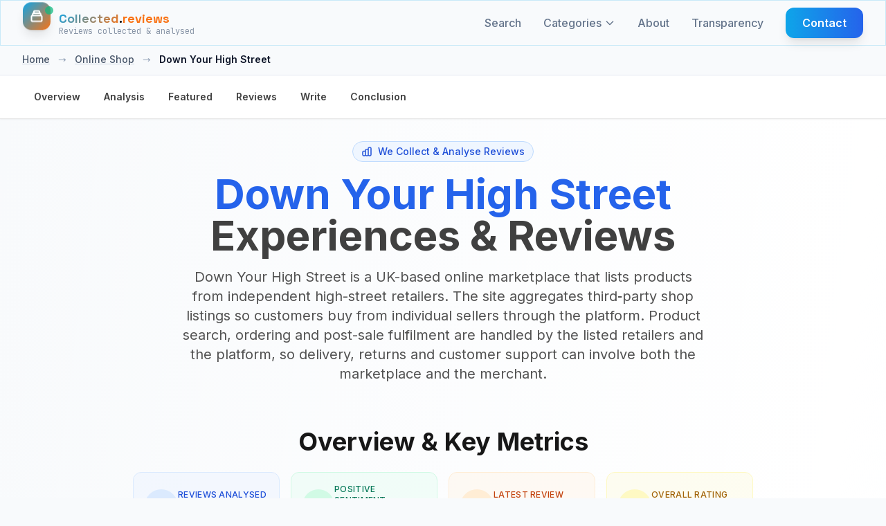

--- FILE ---
content_type: text/html; charset=UTF-8
request_url: https://uk.collected.reviews/online-shopping/down-your-high-street-reviews
body_size: 22791
content:
<!-- Custom JavaScript for sticky nav -->

<!DOCTYPE html>
<html lang="en-GB">
<head>
    <meta charset="utf-8">
    <meta http-equiv="content-language" content="en_GB">
    <meta name="viewport" content="width=device-width, initial-scale=1.0, maximum-scale=5.0, user-scalable=yes">
    <meta name="csrf-token" content="U648YUFP688r9GiQCJmKfCYLzrWTlj5ypT8rUuMH">
    <meta name="theme-color" content="#0f172a">

    
            <meta name="google-site-verification" content="vJ-0lTMzIMG0_oDr1dqZjAlH5u0vbDOW9_EOivEppDE" />
    
    
            <meta name="ga-measurement-id" content="G-PZ8HN1M46H">
        <script async src="https://www.googletagmanager.com/gtag/js?id=G-PZ8HN1M46H"></script>
        <script>
            window.dataLayer = window.dataLayer || [];
            function gtag(){dataLayer.push(arguments);}
            gtag('js', new Date());
            const gaIdMeta = document.querySelector('meta[name="ga-measurement-id"]');
            if (gaIdMeta && gaIdMeta.content) {
                gtag('config', gaIdMeta.content);
            }
        </script>
        
    <!-- Favicon -->
    <link rel="icon" type="image/svg+xml" href="/assets/images/ri-images/logo.svg">
    
    <!-- Vite Assets -->
    <link rel="preload" as="style" href="https://uk.collected.reviews/build/assets/app-DhGkAxd-.css" /><link rel="modulepreload" href="https://uk.collected.reviews/build/assets/app-lJSEZ9d3.js" /><link rel="stylesheet" href="https://uk.collected.reviews/build/assets/app-DhGkAxd-.css" /><script type="module" src="https://uk.collected.reviews/build/assets/app-lJSEZ9d3.js"></script>
    <!-- Schema.org structured data for better SEO (Business Unit JSON-LD) -->
<script type="application/ld+json">{"@context":"https://schema.org","@graph":[{"@type":"Organization","@id":"https://uk.collected.reviews/#/schema/Organization/1","name":"Collected.reviews","legalName":"Collected.reviews","url":"https://uk.collected.reviews","description":"Independent customer review summaries. Real experiences, clearly explained without bias or manipulation.","logo":{"@id":"https://uk.collected.reviews/#/schema/ImageObject/Logo/1"},"email":"info@collected.reviews"},{"@type":"Organization","@id":"https://uk.collected.reviews/#/schema/Organization/Editorial","name":"Collected.reviews Editorial","url":"https://uk.collected.reviews","description":"The Collected.reviews editorial team is responsible for content curation and quality assurance on the platform.","parentOrganization":{"@id":"https://uk.collected.reviews/#/schema/Organization/1"}},{"@type":"ImageObject","@id":"https://uk.collected.reviews/#/schema/ImageObject/down-your-high-street","url":"https://uk.collected.reviews/uploads/files/import/awin/down-your-high-street.png","contentUrl":"https://uk.collected.reviews/uploads/files/import/awin/down-your-high-street.png","caption":"Down Your High Street","name":"Down Your High Street Logo"},{"@type":"ImageObject","@id":"https://uk.collected.reviews/#/schema/ImageObject/Logo/1","url":"https://uk.collected.reviews/logo.png","contentUrl":"https://uk.collected.reviews/logo.png","caption":"Collected.reviews Logo","name":"Collected.reviews"},{"@type":"WebSite","@id":"https://uk.collected.reviews/#/schema/WebSite/1","url":"https://uk.collected.reviews","name":"Collected.reviews","description":"Independent customer review summaries. Real experiences, clearly explained without bias or manipulation.","publisher":{"@id":"https://uk.collected.reviews/#/schema/Organization/1"},"copyrightHolder":{"@id":"https://uk.collected.reviews/#/schema/Organization/1"},"potentialAction":[{"@type":"SearchAction","target":{"@type":"EntryPoint","urlTemplate":"https://uk.collected.reviews/search?q={search_term_string}"},"query-input":"required name=search_term_string"}],"inLanguage":"en-GB"},{"@type":"WebPage","@id":"https://uk.collected.reviews/online-shopping/down-your-high-street-reviews","url":"https://uk.collected.reviews/online-shopping/down-your-high-street-reviews","name":"Down Your High Street – Independent analysis of real customer reviews 2026","description":"Real voices, clearly analysed: Down Your High Street at a glance with clear patterns and key metrics. Independent and regularly updated.","isPartOf":{"@id":"https://uk.collected.reviews/#/schema/WebSite/1"},"inLanguage":"en-GB","breadcrumb":{"@id":"https://uk.collected.reviews/online-shopping/down-your-high-street-reviews/#/schema/BreadcrumbList/1"},"about":{"@id":"https://uk.collected.reviews/#/schema/Organization/down-your-high-street"},"mainEntity":{"@id":"https://uk.collected.reviews/#/schema/Organization/down-your-high-street"},"primaryImageOfPage":{"@id":"https://uk.collected.reviews/#/schema/ImageObject/down-your-high-street"},"dateModified":"2026-01-15"},{"@type":"BreadcrumbList","@id":"https://uk.collected.reviews/online-shopping/down-your-high-street-reviews/#/schema/BreadcrumbList/1","itemListElement":[{"@type":"ListItem","position":1,"name":"Home","item":"https://uk.collected.reviews","sameAs":"https://uk.collected.reviews"},{"@type":"ListItem","position":2,"name":"Online Shop","item":"https://uk.collected.reviews/online-shopping","sameAs":"https://uk.collected.reviews/online-shopping"},{"@type":"ListItem","position":3,"name":"Down Your High Street","item":"https://uk.collected.reviews/online-shopping/down-your-high-street-reviews"}]},{"@type":"ImageObject","@id":"https://uk.collected.reviews/#/schema/ImageObject/down-your-high-street","url":"https://uk.collected.reviews/uploads/files/import/awin/down-your-high-street.png","contentUrl":"https://uk.collected.reviews/uploads/files/import/awin/down-your-high-street.png"},{"@type":"LocalBusiness","@id":"https://uk.collected.reviews/#/schema/Organization/down-your-high-street","url":"www.downyourhighstreet.co.uk","sameAs":"https://uk.collected.reviews/online-shopping/down-your-high-street-reviews","name":"Down Your High Street","description":"Are you interested in buying quality clothing? Are you in search of an accessories shop in the world? If you are affirmative in your response, then it ideal you read on. Down Your High Street is a fashion company that deals in offering trendy designer apparel and accessories for men and women. But is their website safe enough for customers to perform online transactions? We suggest you read through the honest customer reviews of Down Your High Street here to get the answer to your question.About Down Your High Street  Down Your High Street is a fashion shop that claims to allow globally renowned e-commerce brands to offer a wide range of lifestyle products, through mass marketing, however, these powerful platforms do not capture the individuality of independent high street shops and boutiques, such as bookshops, furniture designers, clothing retailers and more. Consequently, the impact on the local high street has been devastating. The company alleged that with their founder&rsquo;s retail business backgrounds, they decided to conduct some localized research into understanding how the seemingly unstoppable trend of e-commerce was having a detrimental effect on local business. This research showed that consumers were increasingly being driven by convenience and opting for the ease of online shopping from home. This seemed, therefore, to be an obvious opportunity to offer the consumer a personal shopping experience as would be experienced with a passionate independent retailer in person, but with the convenience of online shopping. At the same time, they assert that this would allow consumers to continue to support the local high street and, indeed, other independent retailers nationwide. The company opines that since launching the official DYHS website in August 2019, they have seen a phenomenal response to supporting independent high street retailers all over the United Kingdom. They allege that their passion and mission is to not only preserve the Great British high street but to breathe new life into it and bring it back to its former glory, be that online or otherwise. Products and services of Down Your High Street  Down Your High Street is an online shop that deals in different kinds of clothing such as shirts &amp; tops, jumpers &amp; knitwear, jeans &amp; trousers, skirts &amp; shorts, dresses, coats &amp; jackets, jumpsuits &amp; playsuits, Hijabs &amp; Abayas, sportswear, lounge &amp; nightwear, lingerie &amp; underwear.&nbsp; They also deal in footwear such as shoes, women&rsquo;s trainers, sandals, high heels, boots, slippers and accessories like face masks, belts. The different Jewellery which is available at Down Your High Street is hair accessories, hats, gloves &amp; scarves, sunglasses, glasses and frames, umbrellas, bags, keyrings. The company equally provides beauty makeup &amp; cosmetic tools, hair care &amp; styling, shaving &amp; grooming. Body &amp; bath products available in the company include bath additives, body wash, hand sanitisers &amp; wipes, soap, wash bags. Skincare anti-ageing skin care kits, body oil, body powder, facial cleansers, lip balms &amp; treatments, lotion &amp; moisturizer, sunscreen, toners &amp; astringents are also the products of Down Your High Street.Compliments, complaints and tips for Down Your High Street  Have you patronized Down Your High Street in the past? Did you find their products satisfactory? Would you recommend them to family, friends and colleagues? Kindly leave a review of your experiences with Down Your High Street here for the benefit of others looking to patronize the brand, feedback on how the company can serve you and others better would also be welcome.","image":{"@id":"https://uk.collected.reviews/#/schema/ImageObject/down-your-high-street"},"logo":{"@id":"https://uk.collected.reviews/#/schema/ImageObject/down-your-high-street"},"address":{"@type":"PostalAddress","addressCountry":"DE"},"aggregateRating":{"@type":"AggregateRating","bestRating":5,"worstRating":1,"ratingValue":2.5,"reviewCount":21},"review":[{"@id":"https://uk.collected.reviews/#/schema/Review/down-your-high-street/3a2f77fae37dbdb1ec81017c3d1c557a"}]},{"@type":"Review","@id":"https://uk.collected.reviews/#/schema/Review/down-your-high-street/3a2f77fae37dbdb1ec81017c3d1c557a","itemReviewed":{"@id":"https://uk.collected.reviews/#/schema/Organization/down-your-high-street"},"author":{"@type":"Person","name":"Schouline"},"datePublished":"2021-12-07","headline":"Ghost The Fragrance Eau De Toilette 30ml Gift Set","reviewBody":"Hi, I had a great experience dealing with Down Your High Street. I found them through Google Search, and they have been able to help me in selecting the most suitable product at the right price. I can say that their customer support is really efficient. I asked them all the questions and they responded without any delay. I am amazed at how fast the delivery is. I received my item just two days after making the payment. It was all according to what was described and I believe it is a nice find on Google Search! Customer service is brilliant, some of the best I've had to deal with on the internet! Highly recommended!","reviewRating":{"@type":"Rating","bestRating":5,"worstRating":1,"ratingValue":4.8},"publisher":{"@id":"https://uk.collected.reviews/#/schema/Organization/1"},"inLanguage":"en-GB"}]}</script>

<!-- Mobile viewport fix and responsive CSS -->
<style>

/* Ensure all containers respect viewport width */
* {
    box-sizing: border-box;
}

/* Prevent text from causing horizontal overflow */
.review-item p,
.review-item span,
.review-item div {
    word-wrap: break-word;
    overflow-wrap: break-word;
    hyphens: auto;
}

/* Ensure grid responsiveness */
@media (max-width: 1024px) {
    .lg\:grid-cols-3 {
        grid-template-columns: 1fr !important;
    }
}

/* Fix any potential width issues on mobile */
@media (max-width: 768px) {
    .max-w-7xl {
        max-width: 100% !important;
        padding-left: 1rem !important;
        padding-right: 1rem !important;
    }
    
    /* Ensure review cards don't overflow */
    .review-item {
        max-width: 100% !important;
        overflow: hidden;
    }
    
    /* Make sure filter items wrap properly */
    .rating-filter-item,
    .source-filter-item {
        flex-wrap: wrap;
    }
    
    /* Prevent long text from overflowing */
    .review-text {
        max-width: 100%;
        overflow: hidden;
        text-overflow: ellipsis;
    }
}

/* Ensure buttons and interactive elements are properly sized */
input[type="checkbox"] {
    flex-shrink: 0;
}
</style>

    
    <!-- SEO Meta Tags -->
    <link rel="search" type="application/opensearchdescription+xml" title="Collected.reviews" href="/opensearch.xml">
    <meta property="og:site_name" content="Collected.reviews">
    
    <title>Down Your High Street – Independent analysis of real customer reviews 2026</title>
    <meta itemprop="name" content="Down Your High Street – Independent analysis of real customer reviews 2026">
    <meta name="twitter:title" content="Down Your High Street – Independent analysis of real customer reviews 2026">
    <meta property="og:title" content="Down Your High Street – Independent analysis of real customer reviews 2026">
    
    <meta name="description" content="Real voices, clearly analysed: Down Your High Street at a glance with clear patterns and key metrics. Independent and regularly updated.">
    <meta itemprop="description" content="Real voices, clearly analysed: Down Your High Street at a glance with clear patterns and key metrics. Independent and regularly updated.">
    <meta name="twitter:description" content="Real voices, clearly analysed: Down Your High Street at a glance with clear patterns and key metrics. Independent and regularly updated.">
    <meta property="og:description" content="Real voices, clearly analysed: Down Your High Street at a glance with clear patterns and key metrics. Independent and regularly updated.">
    
    <meta itemprop="image" content="https://uk.collected.reviews/logo.png">
    <meta name="twitter:image:src" content="https://uk.collected.reviews/logo.png">
    <meta property="og:image" content="https://uk.collected.reviews/logo.png">
    
    <!-- Resource Hints -->
    <link rel="preconnect" href="https://fonts.googleapis.com">
    <link rel="preconnect" href="https://fonts.gstatic.com" crossorigin>
    <link rel="dns-prefetch" href="https://fonts.googleapis.com">
    <link rel="dns-prefetch" href="https://fonts.gstatic.com">

    <link rel="icon" type="image/png" href="/favicon-96x96.png" sizes="96x96" />
    <link rel="icon" type="image/svg+xml" href="/favicon.svg" />
    <link rel="shortcut icon" href="/favicon.ico" />
    <link rel="apple-touch-icon" sizes="180x180" href="/apple-touch-icon.png" />
    <link rel="manifest" href="/site.webmanifest" />
    
    <!-- Fonts with optimized loading -->
    <link href="https://fonts.googleapis.com/css2?family=Inter:wght@300;400;500;600;700;800&family=Space+Grotesk:wght@400;500;600;700&family=JetBrains+Mono:wght@400;500;600&display=swap" rel="stylesheet" media="print" onload="this.media='all'">
    <noscript><link href="https://fonts.googleapis.com/css2?family=Inter:wght@300;400;500;600;700;800&family=Space+Grotesk:wght@400;500;600;700&family=JetBrains+Mono:wght@400;500;600&display=swap" rel="stylesheet"></noscript>
</head>
<body class="bg-cr-neutral text-cr-primary font-inter antialiased cr-pattern">
    <a href="#main-content" class="sr-only focus:not-sr-only focus:absolute focus:top-2 focus:left-2 focus:z-50 bg-white text-black px-3 py-2 rounded">Skip to content</a>
    <!-- Header -->
    <header class="fixed top-0 left-0 right-0 z-50 cr-glass-light border-b border-cr-accent/20">
        <nav class="max-w-7xl mx-auto px-4 sm:px-6 lg:px-8">
            <div class="flex items-center justify-between h-16">
                <!-- Logo -->
                <div class="flex items-center">
                    <a href="https://uk.collected.reviews" class="flex items-center space-x-3 group" aria-label="Home">
                        <div class="relative">
                            <div class="w-10 h-10 bg-gradient-to-br from-cr-accent to-cr-orange rounded-xl flex items-center justify-center cr-collect-icon shadow-lg" aria-hidden="true">
                                <svg class="w-5 h-5 text-white" fill="none" stroke="currentColor" viewBox="0 0 24 24" stroke-width="2.5" aria-hidden="true">
                                    <path stroke-linecap="round" stroke-linejoin="round" d="M19 11H5m14 0a2 2 0 012 2v6a2 2 0 01-2 2H5a2 2 0 01-2-2v-6a2 2 0 012-2m14 0V9a2 2 0 00-2-2M5 11V9a2 2 0 012-2m0 0V5a2 2 0 012-2h6a2 2 0 012 2v2M7 7h10"></path>
                                </svg>
                            </div>
                            <div class="absolute -top-1 -right-1 w-3 h-3 bg-cr-green rounded-full animate-pulse-slow" aria-hidden="true"></div>
                        </div>
                        <div class="flex flex-col">
                            <span class="cr-brand-name-hover text-lg">
                                <span class="cr-collected">Collected</span><span class="cr-dot">.</span><span class="cr-reviews">reviews</span>
                            </span>
                            <span class="text-xs text-cr-gray font-mono -mt-1 opacity-75">
                                Reviews collected &amp; analysed
                            </span>
                        </div>
                    </a>
                </div>

                <!-- Desktop Navigation -->
                <div class="hidden md:flex items-center space-x-8">
                    <a href="https://uk.collected.reviews/search" class="text-cr-gray hover:text-cr-accent font-medium transition-colors relative group">
                        Search
                        <span class="absolute -bottom-1 left-0 w-0 h-0.5 bg-gradient-to-r from-cr-accent to-cr-orange transition-all duration-300 group-hover:w-full"></span>
                    </a>
                    
                    <!-- Categories Dropdown -->
                    <div class="categories-dropdown">
                        <a href="https://uk.collected.reviews/categories" class="text-cr-gray hover:text-cr-accent font-medium transition-colors relative group flex items-center">
                        Categories
                            <svg class="categories-dropdown-arrow w-4 h-4 ml-1" fill="none" stroke="currentColor" viewBox="0 0 24 24" aria-hidden="true">
                                <path stroke-linecap="round" stroke-linejoin="round" stroke-width="2" d="M19 9l-7 7-7-7"/>
                            </svg>
                        <span class="absolute -bottom-1 left-0 w-0 h-0.5 bg-gradient-to-r from-cr-accent to-cr-orange transition-all duration-300 group-hover:w-full"></span>
                        </a>
                        <div class="categories-dropdown-menu" role="menu" aria-label="Categories">
                                                        <a href="https://uk.collected.reviews/insurance" class="categories-dropdown-item" role="menuitem">
                                <div class="categories-dropdown-item-title">
                                    <span class="categories-dropdown-icon">🛡️</span>
                                    Insurance
                                </div>
                            </a>
                                                        <a href="https://uk.collected.reviews/telecom" class="categories-dropdown-item" role="menuitem">
                                <div class="categories-dropdown-item-title">
                                    <span class="categories-dropdown-icon">📱</span>
                                    Telecom
                                </div>
                            </a>
                                                        <a href="https://uk.collected.reviews/vacation" class="categories-dropdown-item" role="menuitem">
                                <div class="categories-dropdown-item-title">
                                    <span class="categories-dropdown-icon">✈️</span>
                                    Holidays &amp; Trips
                                </div>
                            </a>
                                                        <a href="https://uk.collected.reviews/wealthmanagement" class="categories-dropdown-item" role="menuitem">
                                <div class="categories-dropdown-item-title">
                                    <span class="categories-dropdown-icon">💰</span>
                                    Finance
                                </div>
                            </a>
                                                        <a href="https://uk.collected.reviews/online-shopping" class="categories-dropdown-item" role="menuitem">
                                <div class="categories-dropdown-item-title">
                                    <span class="categories-dropdown-icon">🛒</span>
                                    Online Shop
                                </div>
                            </a>
                                                        <a href="https://uk.collected.reviews/services" class="categories-dropdown-item" role="menuitem">
                                <div class="categories-dropdown-item-title">
                                    <span class="categories-dropdown-icon">🔧</span>
                                    Services
                                </div>
                            </a>
                                                        <a href="https://uk.collected.reviews/energy" class="categories-dropdown-item" role="menuitem">
                                <div class="categories-dropdown-item-title">
                                    <span class="categories-dropdown-icon">⚡</span>
                                    Energy
                                </div>
                            </a>
                                                        <a href="https://uk.collected.reviews/credits-loans" class="categories-dropdown-item" role="menuitem">
                                <div class="categories-dropdown-item-title">
                                    <span class="categories-dropdown-icon">🏦</span>
                                    Credits &amp; Loans
                                </div>
                            </a>
                                                        <a href="https://uk.collected.reviews/dating" class="categories-dropdown-item" role="menuitem">
                                <div class="categories-dropdown-item-title">
                                    <span class="categories-dropdown-icon">💕</span>
                                    Dating
                                </div>
                            </a>
                                                        <a href="https://uk.collected.reviews/diet" class="categories-dropdown-item" role="menuitem">
                                <div class="categories-dropdown-item-title">
                                    <span class="categories-dropdown-icon">🥗</span>
                                    Diet &amp; Health
                                </div>
                            </a>
                                                        <a href="https://uk.collected.reviews/general" class="categories-dropdown-item" role="menuitem">
                                <div class="categories-dropdown-item-title">
                                    <span class="categories-dropdown-icon">📂</span>
                                    General
                                </div>
                            </a>
                                                        <a href="https://uk.collected.reviews/food-drinks" class="categories-dropdown-item" role="menuitem">
                                <div class="categories-dropdown-item-title">
                                    <span class="categories-dropdown-icon">🍕</span>
                                    Food &amp; Drinks
                                </div>
                            </a>
                                                        <a href="https://uk.collected.reviews/car-rental-parking" class="categories-dropdown-item" role="menuitem">
                                <div class="categories-dropdown-item-title">
                                    <span class="categories-dropdown-icon">🚗</span>
                                    Car Services
                                </div>
                            </a>
                                                        <hr class="my-2 border-slate-200">
                            <a href="https://uk.collected.reviews/categories" class="categories-dropdown-item" role="menuitem">
                                <div class="categories-dropdown-item-title">
                                    <span class="categories-dropdown-icon">📋</span>
                                    View all categories
                                </div>
                            </a>
                        </div>
                    </div>
                    
                    <a href="https://uk.collected.reviews/about" class="text-cr-gray hover:text-cr-accent font-medium transition-colors relative group">
                        About
                        <span class="absolute -bottom-1 left-0 w-0 h-0.5 bg-gradient-to-r from-cr-accent to-cr-orange transition-all duration-300 group-hover:w-full"></span>
                    </a>
                    <a href="https://uk.collected.reviews/transparency" class="text-cr-gray hover:text-cr-accent font-medium transition-colors relative group">
                        Transparency
                        <span class="absolute -bottom-1 left-0 w-0 h-0.5 bg-gradient-to-r from-cr-accent to-cr-orange transition-all duration-300 group-hover:w-full"></span>
                    </a>
                    <a href="https://uk.collected.reviews/contact" class="cr-btn-primary text-white px-6 py-2.5 rounded-xl font-semibold">
                        Contact
                    </a>
                </div>

                <!-- Mobile menu button -->
                <div class="md:hidden">
                    <button id="mobile-menu-toggle" class="text-cr-gray hover:text-cr-accent p-2 rounded-lg transition-colors" aria-label="Categories" aria-expanded="false" aria-controls="mobile-menu">
                        <svg class="w-6 h-6" fill="none" stroke="currentColor" viewBox="0 0 24 24" stroke-width="2" aria-hidden="true">
                            <path stroke-linecap="round" stroke-linejoin="round" d="M4 6h16M4 12h16M4 18h16"></path>
                        </svg>
                    </button>
                </div>
            </div>
        </nav>

        <!-- Mobile Navigation -->
        <div id="mobile-menu" class="md:hidden hidden bg-cr-neutral/95 backdrop-blur-lg border-t border-cr-accent/20">
            <div class="px-4 pt-2 pb-3 space-y-1">
                <a href="https://uk.collected.reviews/search" class="block px-4 py-3 text-cr-gray hover:text-cr-accent hover:bg-cr-accent/10 font-medium rounded-lg transition-all">Search</a>
                
                <!-- Mobile Categories -->
                <div class="mobile-categories">
                    <button id="mobile-categories-toggle" class="w-full flex items-center justify-between px-4 py-3 text-cr-gray hover:text-cr-accent hover:bg-cr-accent/10 font-medium rounded-lg transition-all" aria-expanded="false" aria-controls="mobile-categories-menu">
                        Categories
                        <svg class="mobile-categories-arrow w-4 h-4 transition-transform duration-200" fill="none" stroke="currentColor" viewBox="0 0 24 24" aria-hidden="true">
                            <path stroke-linecap="round" stroke-linejoin="round" stroke-width="2" d="M19 9l-7 7-7-7"/>
                        </svg>
                    </button>
                    <div id="mobile-categories-menu" class="hidden pl-4 space-y-1">
                                                <a href="https://uk.collected.reviews/insurance" class="block px-4 py-2 text-sm text-cr-gray hover:text-cr-accent hover:bg-cr-accent/10 rounded-lg transition-all">
                            🛡️ Insurance
                        </a>
                                                <a href="https://uk.collected.reviews/telecom" class="block px-4 py-2 text-sm text-cr-gray hover:text-cr-accent hover:bg-cr-accent/10 rounded-lg transition-all">
                            📱 Telecom
                        </a>
                                                <a href="https://uk.collected.reviews/vacation" class="block px-4 py-2 text-sm text-cr-gray hover:text-cr-accent hover:bg-cr-accent/10 rounded-lg transition-all">
                            ✈️ Holidays &amp; Trips
                        </a>
                                                <a href="https://uk.collected.reviews/wealthmanagement" class="block px-4 py-2 text-sm text-cr-gray hover:text-cr-accent hover:bg-cr-accent/10 rounded-lg transition-all">
                            💰 Finance
                        </a>
                                                <a href="https://uk.collected.reviews/online-shopping" class="block px-4 py-2 text-sm text-cr-gray hover:text-cr-accent hover:bg-cr-accent/10 rounded-lg transition-all">
                            🛒 Online Shop
                        </a>
                                                <a href="https://uk.collected.reviews/services" class="block px-4 py-2 text-sm text-cr-gray hover:text-cr-accent hover:bg-cr-accent/10 rounded-lg transition-all">
                            🔧 Services
                        </a>
                                                <a href="https://uk.collected.reviews/energy" class="block px-4 py-2 text-sm text-cr-gray hover:text-cr-accent hover:bg-cr-accent/10 rounded-lg transition-all">
                            ⚡ Energy
                        </a>
                                                <a href="https://uk.collected.reviews/credits-loans" class="block px-4 py-2 text-sm text-cr-gray hover:text-cr-accent hover:bg-cr-accent/10 rounded-lg transition-all">
                            🏦 Credits &amp; Loans
                        </a>
                                                <a href="https://uk.collected.reviews/dating" class="block px-4 py-2 text-sm text-cr-gray hover:text-cr-accent hover:bg-cr-accent/10 rounded-lg transition-all">
                            💕 Dating
                        </a>
                                                <a href="https://uk.collected.reviews/diet" class="block px-4 py-2 text-sm text-cr-gray hover:text-cr-accent hover:bg-cr-accent/10 rounded-lg transition-all">
                            🥗 Diet &amp; Health
                        </a>
                                                <a href="https://uk.collected.reviews/general" class="block px-4 py-2 text-sm text-cr-gray hover:text-cr-accent hover:bg-cr-accent/10 rounded-lg transition-all">
                            📂 General
                        </a>
                                                <a href="https://uk.collected.reviews/food-drinks" class="block px-4 py-2 text-sm text-cr-gray hover:text-cr-accent hover:bg-cr-accent/10 rounded-lg transition-all">
                            🍕 Food &amp; Drinks
                        </a>
                                                <a href="https://uk.collected.reviews/car-rental-parking" class="block px-4 py-2 text-sm text-cr-gray hover:text-cr-accent hover:bg-cr-accent/10 rounded-lg transition-all">
                            🚗 Car Services
                        </a>
                                                <hr class="my-2 border-cr-accent/20">
                        <a href="https://uk.collected.reviews/categories" class="block px-4 py-2 text-sm text-cr-gray hover:text-cr-accent hover:bg-cr-accent/10 rounded-lg transition-all">
                            📋 View all categories
                        </a>
                    </div>
                </div>
                
                <a href="https://uk.collected.reviews/about" class="block px-4 py-3 text-cr-gray hover:text-cr-accent hover:bg-cr-accent/10 font-medium rounded-lg transition-all">About</a>
                <a href="https://uk.collected.reviews/transparency" class="block px-4 py-3 text-cr-gray hover:text-cr-accent hover:bg-cr-accent/10 font-medium rounded-lg transition-all">Transparency</a>
                <a href="https://uk.collected.reviews/contact" class="block px-4 py-3 text-cr-gray hover:text-cr-accent hover:bg-cr-accent/10 font-medium rounded-lg transition-all">Contact</a>
            </div>
        </div>
    </header>

    <!-- Spacer for fixed header -->
    <div class="h-16"></div>

    <!-- Main Content -->
    <main class="min-h-screen" id="main-content">
        <div class="min-h-screen bg-cr-neutral text-cr-primary" 
     data-page="company" 
     data-rating-breakdown='{"5":38,"4":0,"3":0,"2":0,"1":62}'
     data-translations='{
         "report_review": "Report Review",
         "why_reporting": "Why are you reporting this review?",
         "spam": "Spam",
         "inappropriate": "Inappropriate content",
         "fake": "Fake review",
         "other": "Other",
         "cancel": "Cancel",
         "submit_report": "Submit Report",
         "close": "Close",
         "report_submitted": "Report Submitted",
         "select_reason": "Bitte wählen Sie einen Grund für die Meldung aus.",
         "already_voted": "app.company.already_voted",
         "thanks_feedback": "app.company.thanks_feedback",
         "report": "Report",
         "showing_all_reviews": "Showing all :count reviews",
         "showing_loaded_of_total": "Showing :loaded of :total reviews",
         "loading": "Loading...",
         "error_loading_reviews": "Error loading reviews. Please try again.",
         "something_went_wrong": "Something went wrong. Please try again.",
         "network_error": "Network error. Please try again.",
         "click_to_rate": "Click to rate",
         "rating_poor": "Poor",
         "rating_fair": "Fair",
         "rating_good": "Good",
         "rating_very_good": "Very Good",
         "rating_excellent": "Excellent"
     }'>
    <!-- Company Hero Section -->
    <section class="relative bg-gradient-to-br from-cr-neutral via-white to-cr-accent/5">
    <!-- Breadcrumb -->
        <!-- Breadcrumbs -->
<nav class="bg-slate-50 border-b border-slate-200">
    <div class="max-w-7xl mx-auto px-4 sm:px-6 lg:px-8">
        <div class="flex items-center space-x-3 py-3 text-sm font-medium">
                                                <a href="https://uk.collected.reviews" class="text-slate-600 hover:text-blue-600 transition-colors underline decoration-slate-300 hover:decoration-blue-600">Home</a>
                                            <span class="text-slate-400 mx-1">→</span>
                                                                                    <a href="https://uk.collected.reviews/online-shopping" class="text-slate-600 hover:text-blue-600 transition-colors underline decoration-slate-300 hover:decoration-blue-600">Online Shop</a>
                                            <span class="text-slate-400 mx-1">→</span>
                                                                                    <span class="text-slate-900 font-semibold">Down Your High Street</span>
                                    </div>
    </div>
</nav>
     
    <!-- Sticky Navigation -->
    <nav class="sticky top-16 z-40 bg-white/95 backdrop-blur-md border-b border-neutral-200 shadow-sm">
        <div class="max-w-7xl mx-auto px-4 sm:px-6 lg:px-8">
            <ul class="flex gap-2 overflow-x-auto py-3 scrollbar-thin scrollbar-thumb-neutral-300 scrollbar-track-neutral-100 no-scrollbar">
                <li><a href="#overview" class="nav-link text-sm font-semibold text-neutral-700 hover:text-blue-600 hover:bg-blue-50 px-4 py-2 rounded-lg transition-all duration-200 inline-block whitespace-nowrap cursor-pointer border border-transparent" data-section="overview">Overview</a></li>
                <li><a href="#analysis" class="nav-link text-sm font-semibold text-neutral-700 hover:text-blue-600 hover:bg-blue-50 px-4 py-2 rounded-lg transition-all duration-200 inline-block whitespace-nowrap cursor-pointer border border-transparent" data-section="analysis">Analysis</a></li>
                <li><a href="#featured" class="nav-link text-sm font-semibold text-neutral-700 hover:text-blue-600 hover:bg-blue-50 px-4 py-2 rounded-lg transition-all duration-200 inline-block whitespace-nowrap cursor-pointer border border-transparent" data-section="featured">Featured</a></li>
                <li><a href="#reviews" class="nav-link text-sm font-semibold text-neutral-700 hover:text-blue-600 hover:bg-blue-50 px-4 py-2 rounded-lg transition-all duration-200 inline-block whitespace-nowrap cursor-pointer border border-transparent" data-section="reviews">Reviews</a></li>
                <li><a href="#share-experience" class="nav-link text-sm font-semibold text-neutral-700 hover:text-blue-600 hover:bg-blue-50 px-4 py-2 rounded-lg transition-all duration-200 inline-block whitespace-nowrap cursor-pointer border border-transparent" data-section="share">Write</a></li>
                <li><a href="#conclusion" class="nav-link text-sm font-semibold text-neutral-700 hover:text-blue-600 hover:bg-blue-50 px-4 py-2 rounded-lg transition-all duration-200 inline-block whitespace-nowrap cursor-pointer border border-transparent" data-section="conclusion">Conclusion</a></li>
            </ul>
        </div>
    </nav>

    <div class="max-w-7xl mx-auto px-4 sm:px-6 lg:px-8 py-8">
        
        <!-- Enhanced Hero Section -->
        <div class="text-center mb-16" id="hero">
            <div class="inline-flex items-center bg-blue-50 text-blue-700 px-3 py-1 rounded-full text-sm font-medium mb-4 border border-blue-200">
                <svg class="w-4 h-4 mr-2" fill="none" stroke="currentColor" viewBox="0 0 24 24">
                    <path stroke-linecap="round" stroke-linejoin="round" stroke-width="2" d="M9 19v-6a2 2 0 00-2-2H5a2 2 0 00-2 2v6a2 2 0 002 2h2a2 2 0 002-2zm0 0V9a2 2 0 012-2h2a2 2 0 012 2v10m-6 0a2 2 0 002 2h2a2 2 0 002-2m0 0V5a2 2 0 012-2h2a2 2 0 012 2v14a2 2 0 01-2 2h-2a2 2 0 01-2-2z"/>
                </svg>
                We Collect &amp; Analyse Reviews
            </div>

            <h1 class="text-4xl md:text-6xl font-bold text-neutral-900 mb-4 leading-tight">
                <span class="text-blue-600">Down Your High Street</span><br>
                <span class="text-neutral-700">Experiences &amp; Reviews</span>
            </h1>
            
            <p class="text-lg md:text-xl text-neutral-600 mb-6 max-w-3xl mx-auto">
                                    Down Your High Street is a UK-based online marketplace that lists products from independent high-street retailers. The site aggregates third‑party shop listings so customers buy from individual sellers through the platform. Product search, ordering and post-sale fulfilment are handled by the listed retailers and the platform, so delivery, returns and customer support can involve both the marketplace and the merchant.
                            </p>
        </div>

        <!-- Customer Sentiment Overview -->
        <div class="max-w-4xl mx-auto mb-16" id="overview">
            <h2 class="text-3xl md:text-4xl font-bold text-neutral-900 mb-6 text-center">Overview &amp; Key Metrics</h2>
            <div class="space-y-6">
                <div class="text-center">
                    <p class="text-lg md:text-xl text-neutral-600 max-w-3xl mx-auto leading-relaxed">
                        
                    </p>
                </div>

                <!-- Enhanced Key Metrics Grid -->
                <div class="grid grid-cols-2 lg:grid-cols-4 gap-3 md:gap-4">
                    <!-- Reviews Analyzed -->
                    <div class="group flex items-center gap-3 p-4 bg-blue-50/60 border border-blue-100 rounded-xl transition-colors hover:bg-blue-50" role="article" aria-label="Reviews Analysed">
                        <div class="flex items-center justify-center w-12 h-12 rounded-full bg-blue-100 text-blue-600 group-hover:bg-blue-200" aria-hidden="true">
                            <svg class="w-5 h-5" fill="none" stroke="currentColor" viewBox="0 0 24 24" aria-hidden="true">
                                <path stroke-linecap="round" stroke-linejoin="round" stroke-width="2" d="M9 12h6m-6 4h6m2 5H7a2 2 0 01-2-2V5a2 2 0 012-2h5.586a1 1 0 01.707.293l5.414 5.414a1 1 0 01.293.707V19a2 2 0 01-2 2z" />
                            </svg>
                        </div>
                        <div class="flex flex-col text-left">
                            <span class="text-xs font-medium uppercase tracking-wide text-blue-700">Reviews Analysed</span>
                            <span class="text-2xl font-semibold text-blue-800">21</span>
                        </div>
                    </div>

                    <!-- Positive Sentiment -->
                    <div class="group flex items-center gap-3 p-4 bg-emerald-50/60 border border-emerald-100 rounded-xl transition-colors hover:bg-emerald-50" role="article" aria-label="Positive Sentiment">
                        <div class="flex items-center justify-center w-12 h-12 rounded-full bg-emerald-100 text-emerald-600 group-hover:bg-emerald-200" aria-hidden="true">
                            <svg class="w-5 h-5" fill="none" stroke="currentColor" viewBox="0 0 24 24" aria-hidden="true">
                                <path stroke-linecap="round" stroke-linejoin="round" stroke-width="2" d="M9 12l2 2 4-4m6 2a9 9 0 11-18 0 9 9 0 0118 0z" />
                            </svg>
                        </div>
                        <div class="flex flex-col text-left">
                            <span class="text-xs font-medium uppercase tracking-wide text-emerald-700">Positive Sentiment</span>
                            <span class="text-2xl font-semibold text-emerald-800">38%</span>
                        </div>
                    </div>

                    <!-- Latest Review -->
                    <div class="group flex items-center gap-3 p-4 bg-orange-50/60 border border-orange-100 rounded-xl transition-colors hover:bg-orange-50" role="article" aria-label="Latest Review">
                        <div class="flex items-center justify-center w-12 h-12 rounded-full bg-orange-100 text-orange-600 group-hover:bg-orange-200" aria-hidden="true">
                            <svg class="w-5 h-5" fill="none" stroke="currentColor" viewBox="0 0 24 24" aria-hidden="true">
                                <path stroke-linecap="round" stroke-linejoin="round" stroke-width="2" d="M12 8v4l3 3m6-3a9 9 0 11-18 0 9 9 0 0118 0z" />
                            </svg>
                        </div>
                        <div class="flex flex-col text-left">
                            <span class="text-xs font-medium uppercase tracking-wide text-orange-700">Latest Review</span>
                            <span class="text-2xl font-semibold text-orange-800">107d</span>
                        </div>
                    </div>

                    <!-- Overall Rating -->
                    <div class="group flex items-center gap-3 p-4 bg-yellow-50/60 border border-yellow-100 rounded-xl transition-colors hover:bg-yellow-50" role="article" aria-label="Overall Rating">
                        <div class="flex items-center justify-center w-12 h-12 rounded-full bg-yellow-100 text-yellow-600 group-hover:bg-yellow-200" aria-hidden="true">
                            <svg class="w-5 h-5" fill="currentColor" viewBox="0 0 20 20" aria-hidden="true">
                                <path d="M9.049 2.927c.3-.921 1.603-.921 1.902 0l1.07 3.292a1 1 0 00.95.69h3.462c.969 0 1.371 1.24.588 1.81l-2.8 2.034a1 1 0 00-.364 1.118l1.07 3.292c.3.921-.755 1.688-1.54 1.118l-2.8-2.034a1 1 0 00-1.175 0l-2.8 2.034c-.784.57-1.838-.197-1.539-1.118l1.07-3.292a1 1 0 00-.364-1.118L2.98 8.72c-.783-.57-.38-1.81.588-1.81h3.461a1 1 0 00.951-.69l1.07-3.292z" />
                            </svg>
                        </div>
                        <div class="flex flex-col text-left">
                            <span class="text-xs font-medium uppercase tracking-wide text-yellow-700">Overall Rating</span>
                            <div class="flex items-center gap-2">
                                <span class="text-2xl font-semibold text-yellow-800">2.5</span>
                                <div class="flex items-center" aria-label="2.5 stars out of 5">
                                                                                                                        <svg class="w-4 h-4 text-yellow-600 fill-current" viewBox="0 0 20 20" aria-hidden="true">
                                                <path d="M9.049 2.927c.3-.921 1.603-.921 1.902 0l1.07 3.292a1 1 0 00.95.69h3.462c.969 0 1.371 1.24.588 1.81l-2.8 2.034a1 1 0 00-.364 1.118l1.07 3.292c.3.921-.755 1.688-1.54 1.118l-2.8-2.034a1 1 0 00-1.175 0l-2.8 2.034c-.784.57-1.838-.197-1.539-1.118l1.07-3.292a1 1 0 00-.364-1.118L2.98 8.72c-.783-.57-.38-1.81.588-1.81h3.461a1 1 0 00.951-.69l1.07-3.292z" />
                                            </svg>
                                                                                                                                                                <svg class="w-4 h-4 text-yellow-600 fill-current" viewBox="0 0 20 20" aria-hidden="true">
                                                <path d="M9.049 2.927c.3-.921 1.603-.921 1.902 0l1.07 3.292a1 1 0 00.95.69h3.462c.969 0 1.371 1.24.588 1.81l-2.8 2.034a1 1 0 00-.364 1.118l1.07 3.292c.3.921-.755 1.688-1.54 1.118l-2.8-2.034a1 1 0 00-1.175 0l-2.8 2.034c-.784.57-1.838-.197-1.539-1.118l1.07-3.292a1 1 0 00-.364-1.118L2.98 8.72c-.783-.57-.38-1.81.588-1.81h3.461a1 1 0 00.951-.69l1.07-3.292z" />
                                            </svg>
                                                                                                                                                                <svg class="w-4 h-4 text-neutral-400 fill-current" viewBox="0 0 20 20" aria-hidden="true">
                                                <path d="M9.049 2.927c.3-.921 1.603-.921 1.902 0l1.07 3.292a1 1 0 00.95.69h3.462c.969 0 1.371 1.24.588 1.81l-2.8 2.034a1 1 0 00-.364 1.118l1.07 3.292c.3.921-.755 1.688-1.54 1.118l-2.8-2.034a1 1 0 00-1.175 0l-2.8 2.034c-.784.57-1.838-.197-1.539-1.118l1.07-3.292a1 1 0 00-.364-1.118L2.98 8.72c-.783-.57-.38-1.81.588-1.81h3.461a1 1 0 00.951-.69l1.07-3.292z" />
                                            </svg>
                                                                                                                                                                <svg class="w-4 h-4 text-neutral-400 fill-current" viewBox="0 0 20 20" aria-hidden="true">
                                                <path d="M9.049 2.927c.3-.921 1.603-.921 1.902 0l1.07 3.292a1 1 0 00.95.69h3.462c.969 0 1.371 1.24.588 1.81l-2.8 2.034a1 1 0 00-.364 1.118l1.07 3.292c.3.921-.755 1.688-1.54 1.118l-2.8-2.034a1 1 0 00-1.175 0l-2.8 2.034c-.784.57-1.838-.197-1.539-1.118l1.07-3.292a1 1 0 00-.364-1.118L2.98 8.72c-.783-.57-.38-1.81.588-1.81h3.461a1 1 0 00.951-.69l1.07-3.292z" />
                                            </svg>
                                                                                                                                                                <svg class="w-4 h-4 text-neutral-400 fill-current" viewBox="0 0 20 20" aria-hidden="true">
                                                <path d="M9.049 2.927c.3-.921 1.603-.921 1.902 0l1.07 3.292a1 1 0 00.95.69h3.462c.969 0 1.371 1.24.588 1.81l-2.8 2.034a1 1 0 00-.364 1.118l1.07 3.292c.3.921-.755 1.688-1.54 1.118l-2.8-2.034a1 1 0 00-1.175 0l-2.8 2.034c-.784.57-1.838-.197-1.539-1.118l1.07-3.292a1 1 0 00-.364-1.118L2.98 8.72c-.783-.57-.38-1.81.588-1.81h3.461a1 1 0 00.951-.69l1.07-3.292z" />
                                            </svg>
                                                                                                            </div>
                            </div>
                        </div>
                    </div>
                </div>
                </div>
            </div>

            <!-- ============ KEY THEMES & INSIGHTS (Unified Section) ============ -->
        <div class="mb-10" id="analysis">
            <div class="max-w-6xl mx-auto">
                <div class="text-center mb-12">
                    <h2 class="text-3xl md:text-4xl font-bold text-neutral-800 mb-3">Our Analysis</h2>
                </div>
            
            <!-- Insights Grid -->
                <div class="grid md:grid-cols-2 lg:grid-cols-3 gap-8">
                    
                                                                        <div class="bg-white border border-neutral-200 rounded-xl p-5 md:p-6 hover:shadow-lg transition-all duration-300 shadow-sm flex flex-col h-full">
                                <div class="flex items-start space-x-3 mb-3">
                                    <span class="text-2xl leading-none">🎯</span>
                                    <h3 class="font-semibold text-neutral-900 text-lg md:text-xl leading-tight">Service quality</h3>
                    </div>

                                <p class="text-neutral-700 text-base md:text-lg leading-relaxed flex-1">Delivery and fulfilment experiences vary: many reviewers report cancellations or non-delivery, while others describe prompt dispatch and accurate orders.</p>

                                <div class="mt-4 flex items-center justify-between">
                                    <div>
                                        <span class="text-[11px] font-medium uppercase tracking-wide text-neutral-500">Share</span>
                                        <div class="text-2xl md:text-3xl font-semibold text-neutral-900 leading-none mt-0.5">
                                                                                            22%
                                                                </div>
                    </div>
                                    <span class="inline-flex items-center px-3 py-1.5 rounded-full text-sm font-semibold bg-rose-50 text-rose-700 border border-rose-200">
                                        Weak
                                    </span>
                    </div>
                    </div>
                                                <div class="bg-white border border-neutral-200 rounded-xl p-5 md:p-6 hover:shadow-lg transition-all duration-300 shadow-sm flex flex-col h-full">
                                <div class="flex items-start space-x-3 mb-3">
                                    <span class="text-2xl leading-none">💰</span>
                                    <h3 class="font-semibold text-neutral-900 text-lg md:text-xl leading-tight">Value for money</h3>
                    </div>

                                <p class="text-neutral-700 text-base md:text-lg leading-relaxed flex-1">Mixed comments on price and payments: some shoppers found good deals, others raised concerns about overpricing, money taken and delayed refunds.</p>

                                <div class="mt-4 flex items-center justify-between">
                                    <div>
                                        <span class="text-[11px] font-medium uppercase tracking-wide text-neutral-500">Share</span>
                                        <div class="text-2xl md:text-3xl font-semibold text-neutral-900 leading-none mt-0.5">
                                                                                            12%
                                                                </div>
                    </div>
                                    <span class="inline-flex items-center px-3 py-1.5 rounded-full text-sm font-semibold bg-rose-50 text-rose-700 border border-rose-200">
                                        Weak
                                    </span>
                    </div>
                    </div>
                                                <div class="bg-white border border-neutral-200 rounded-xl p-5 md:p-6 hover:shadow-lg transition-all duration-300 shadow-sm flex flex-col h-full">
                                <div class="flex items-start space-x-3 mb-3">
                                    <span class="text-2xl leading-none">⚡</span>
                                    <h3 class="font-semibold text-neutral-900 text-lg md:text-xl leading-tight">User experience</h3>
                    </div>

                                <p class="text-neutral-700 text-base md:text-lg leading-relaxed flex-1">Site and purchase flow receive praise from some for ease of finding items, but others report clunky platform behaviour and guest‑checkout limitations.</p>

                                <div class="mt-4 flex items-center justify-between">
                                    <div>
                                        <span class="text-[11px] font-medium uppercase tracking-wide text-neutral-500">Share</span>
                                        <div class="text-2xl md:text-3xl font-semibold text-neutral-900 leading-none mt-0.5">
                                                                                            22%
                                                                </div>
                    </div>
                                    <span class="inline-flex items-center px-3 py-1.5 rounded-full text-sm font-semibold bg-rose-50 text-rose-700 border border-rose-200">
                                        Weak
                                    </span>
                    </div>
                    </div>
                                                <div class="bg-white border border-neutral-200 rounded-xl p-5 md:p-6 hover:shadow-lg transition-all duration-300 shadow-sm flex flex-col h-full">
                                <div class="flex items-start space-x-3 mb-3">
                                    <span class="text-2xl leading-none">🔧</span>
                                    <h3 class="font-semibold text-neutral-900 text-lg md:text-xl leading-tight">Product quality</h3>
                    </div>

                                <p class="text-neutral-700 text-base md:text-lg leading-relaxed flex-1">A small number of reviews note items arrived as described and well packaged; few reviews focus directly on long‑term product quality.</p>

                                <div class="mt-4 flex items-center justify-between">
                                    <div>
                                        <span class="text-[11px] font-medium uppercase tracking-wide text-neutral-500">Share</span>
                                        <div class="text-2xl md:text-3xl font-semibold text-neutral-900 leading-none mt-0.5">
                                                                                            4%
                                                                </div>
                    </div>
                                    <span class="inline-flex items-center px-3 py-1.5 rounded-full text-sm font-semibold bg-amber-50 text-amber-700 border border-amber-200">
                                        Mixed
                                    </span>
                    </div>
                    </div>
                                                <div class="bg-white border border-neutral-200 rounded-xl p-5 md:p-6 hover:shadow-lg transition-all duration-300 shadow-sm flex flex-col h-full">
                                <div class="flex items-start space-x-3 mb-3">
                                    <span class="text-2xl leading-none">📞</span>
                                    <h3 class="font-semibold text-neutral-900 text-lg md:text-xl leading-tight">Communication</h3>
                    </div>

                                <p class="text-neutral-700 text-base md:text-lg leading-relaxed flex-1">Several reviewers report unresponsive or generic email replies and difficulty contacting support; a minority note timely, helpful responses.</p>

                                <div class="mt-4 flex items-center justify-between">
                                    <div>
                                        <span class="text-[11px] font-medium uppercase tracking-wide text-neutral-500">Share</span>
                                        <div class="text-2xl md:text-3xl font-semibold text-neutral-900 leading-none mt-0.5">
                                                                                            15%
                                                                </div>
                    </div>
                                    <span class="inline-flex items-center px-3 py-1.5 rounded-full text-sm font-semibold bg-rose-50 text-rose-700 border border-rose-200">
                                        Weak
                                    </span>
                    </div>
                    </div>
                                                <div class="bg-white border border-neutral-200 rounded-xl p-5 md:p-6 hover:shadow-lg transition-all duration-300 shadow-sm flex flex-col h-full">
                                <div class="flex items-start space-x-3 mb-3">
                                    <span class="text-2xl leading-none">⭐</span>
                                    <h3 class="font-semibold text-neutral-900 text-lg md:text-xl leading-tight">Overall experience</h3>
                    </div>

                                <p class="text-neutral-700 text-base md:text-lg leading-relaxed flex-1">Overall impressions are divided: some customers report smooth, quick purchases; a larger set report non-delivery, cancelled orders and refund problems.</p>

                                <div class="mt-4 flex items-center justify-between">
                                    <div>
                                        <span class="text-[11px] font-medium uppercase tracking-wide text-neutral-500">Share</span>
                                        <div class="text-2xl md:text-3xl font-semibold text-neutral-900 leading-none mt-0.5">
                                                                                            24%
                                                                </div>
                    </div>
                                    <span class="inline-flex items-center px-3 py-1.5 rounded-full text-sm font-semibold bg-rose-50 text-rose-700 border border-rose-200">
                                        Weak
                                    </span>
                    </div>
                    </div>
                                                    </div>
            </div>
        </div>
    

        <!-- Call to Action -->
        <div class="text-center mb-10">
            <p class="text-neutral-600 mb-0 text-base md:text-lg">
                <a href="#reviews" class="text-blue-600 hover:text-blue-700 font-semibold">
                View all 21 public customer reviews – filtered by relevance →</a>
            </p>
        </div>

        <!-- ============ METHODOLOGY & INDEPENDENCE (Compact) ============ -->
        <div class="mb-16">
            <div class="max-w-4xl mx-auto">
                <div class="bg-neutral-50 border border-neutral-200 rounded-xl p-6">
                    <div class="text-center mb-6">
                        <h2 class="text-2xl md:text-3xl font-semibold text-neutral-800 mb-2">Our Independent Methodology</h2>
                        <p class="text-base text-neutral-600">
                            How we analyse customer reviews without bias
                        </p>
                    </div>
                    
                    <div class="grid md:grid-cols-2 gap-4">
                        <div class="border-l-4 border-blue-500 pl-4">
                            <h3 class="font-semibold text-neutral-900 mb-1 text-lg">Data Collection</h3>
                            <p class="text-neutral-700 text-base">
                                We analyse public reviews from verified platforms like Google, Trustpilot, and Facebook.
                            </p>
                        </div>
                        
                        <div class="border-l-4 border-emerald-500 pl-4">
                            <h3 class="font-semibold text-neutral-900 mb-1 text-lg">AI Analysis</h3>
                            <p class="text-neutral-700 text-base">
                                Our AI detects patterns in genuine customer experiences without modifying content.
                            </p>
                        </div>
                        
                        <div class="border-l-4 border-purple-500 pl-4">
                            <h3 class="font-semibold text-neutral-900 mb-1 text-lg">100% Independent</h3>
                            <p class="text-neutral-700 text-base">
                                Zero company influence. No payments, no bias — just real customer voices.
                            </p>
                        </div>
                        
                        <div class="border-l-4 border-orange-500 pl-4">
                            <h3 class="font-semibold text-neutral-900 mb-1 text-lg">Always Current</h3>
                            <p class="text-neutral-700 text-base">
                                Updated regularly with the latest reviews and customer feedback.
                            </p>
                        </div>
                    </div>
                </div>
            </div>
        </div>

        <!-- ============ FEATURED CUSTOMER VOICES ============ -->
        <div class="mb-20" id="featured">
            <div class="flex flex-col md:flex-row md:justify-between md:items-center mb-12 gap-4">
                <div>
                    <h2 class="text-3xl md:text-4xl font-bold text-neutral-900 mb-3">Featured Customer Experiences</h2>
                    <p class="text-neutral-600 text-base md:text-lg">
                                                                            Representative examples from 21 verified reviews (December 2021 – September 2025).
                                            </p>
                </div>
                <button onclick="document.getElementById('share-experience').scrollIntoView({behavior: 'smooth'})" class="bg-blue-600 hover:bg-blue-700 text-white px-6 py-3 rounded-lg font-medium text-base md:text-lg">
                    Share Your Experience
                </button>
            </div>

            <!-- Featured Reviews Grid -->
            <div class="grid md:grid-cols-2 gap-8 mb-8">
                                                                <div class="bg-white border border-neutral-200 rounded-xl p-6 shadow-sm hover:shadow-lg transition-all duration-300 hover:border-blue-200">
                    <!-- Review Title with Stars -->
                    <div class="flex items-start justify-between mb-4">
                        <h3 class="text-xl md:text-2xl font-bold text-neutral-900 flex-1 pr-4">I placed an order on 10th nov for a…</h3>
                        <div class="flex items-center space-x-1 flex-shrink-0">
                                                                                                        <svg class="w-5 h-5 text-yellow-400 fill-current" viewBox="0 0 20 20">
                                            <path d="M9.049 2.927c.3-.921 1.603-.921 1.902 0l1.07 3.292a1 1 0 00.95.69h3.462c.969 0 1.371 1.24.588 1.81l-2.8 2.034a1 1 0 00-.364 1.118l1.07 3.292c.3.921-.755 1.688-1.54 1.118l-2.8-2.034a1 1 0 00-1.175 0l-2.8 2.034c-.784.57-1.838-.197-1.539-1.118l1.07-3.292a1 1 0 00-.364-1.118L2.98 8.72c-.783-.57-.38-1.81.588-1.81h3.461a1 1 0 00.951-.69l1.07-3.292z"/>
                                        </svg>
                                                                                                                                            <svg class="w-5 h-5 text-neutral-300 fill-current" viewBox="0 0 20 20">
                                            <path d="M9.049 2.927c.3-.921 1.603-.921 1.902 0l1.07 3.292a1 1 0 00.95.69h3.462c.969 0 1.371 1.24.588 1.81l-2.8 2.034a1 1 0 00-.364 1.118l1.07 3.292c.3.921-.755 1.688-1.54 1.118l-2.8-2.034a1 1 0 00-1.175 0l-2.8 2.034c-.784.57-1.838-.197-1.539-1.118l1.07-3.292a1 1 0 00-.364-1.118L2.98 8.72c-.783-.57-.38-1.81.588-1.81h3.461a1 1 0 00.951-.69l1.07-3.292z"/>
                                        </svg>
                                                                                                                                            <svg class="w-5 h-5 text-neutral-300 fill-current" viewBox="0 0 20 20">
                                            <path d="M9.049 2.927c.3-.921 1.603-.921 1.902 0l1.07 3.292a1 1 0 00.95.69h3.462c.969 0 1.371 1.24.588 1.81l-2.8 2.034a1 1 0 00-.364 1.118l1.07 3.292c.3.921-.755 1.688-1.54 1.118l-2.8-2.034a1 1 0 00-1.175 0l-2.8 2.034c-.784.57-1.838-.197-1.539-1.118l1.07-3.292a1 1 0 00-.364-1.118L2.98 8.72c-.783-.57-.38-1.81.588-1.81h3.461a1 1 0 00.951-.69l1.07-3.292z"/>
                                        </svg>
                                                                                                                                            <svg class="w-5 h-5 text-neutral-300 fill-current" viewBox="0 0 20 20">
                                            <path d="M9.049 2.927c.3-.921 1.603-.921 1.902 0l1.07 3.292a1 1 0 00.95.69h3.462c.969 0 1.371 1.24.588 1.81l-2.8 2.034a1 1 0 00-.364 1.118l1.07 3.292c.3.921-.755 1.688-1.54 1.118l-2.8-2.034a1 1 0 00-1.175 0l-2.8 2.034c-.784.57-1.838-.197-1.539-1.118l1.07-3.292a1 1 0 00-.364-1.118L2.98 8.72c-.783-.57-.38-1.81.588-1.81h3.461a1 1 0 00.951-.69l1.07-3.292z"/>
                                        </svg>
                                                                                                                                            <svg class="w-5 h-5 text-neutral-300 fill-current" viewBox="0 0 20 20">
                                            <path d="M9.049 2.927c.3-.921 1.603-.921 1.902 0l1.07 3.292a1 1 0 00.95.69h3.462c.969 0 1.371 1.24.588 1.81l-2.8 2.034a1 1 0 00-.364 1.118l1.07 3.292c.3.921-.755 1.688-1.54 1.118l-2.8-2.034a1 1 0 00-1.175 0l-2.8 2.034c-.784.57-1.838-.197-1.539-1.118l1.07-3.292a1 1 0 00-.364-1.118L2.98 8.72c-.783-.57-.38-1.81.588-1.81h3.461a1 1 0 00.951-.69l1.07-3.292z"/>
                                        </svg>
                                                                                                </div>
                        </div>
                        
                    <!-- Review Content -->
                    <blockquote class="text-neutral-700 text-lg md:text-xl leading-relaxed mb-4 italic border-l-4 border-blue-200 pl-6">
                        "I placed an order on 10th nov for a birthday gift not arrived have emailed..."
                        </blockquote>
                        
                    <!-- Author Information -->
                    <div class="flex items-center justify-between mb-3">
                        <div class="flex items-center space-x-3">
                            <span class="font-semibold text-neutral-900 text-base">Julie</span>
                                                                                                                    <span class="bg-neutral-100 text-neutral-600 px-2 py-1 rounded-md text-sm font-medium">Trustpilot</span>
                                                        <span class="text-neutral-500 text-sm">Sep 30, 2025</span>
                                </div>
                                </div>

                    <!-- Featured Reason (Compact) -->
                                        <div class="text-xs text-blue-600 bg-blue-50 px-3 py-1 rounded-full inline-block">
                        <span class="font-medium">Featured for:</span> No delivery, no response
                        </div>
                                        </div>
                                                    <div class="bg-white border border-neutral-200 rounded-xl p-6 shadow-sm hover:shadow-lg transition-all duration-300 hover:border-blue-200">
                    <!-- Review Title with Stars -->
                    <div class="flex items-start justify-between mb-4">
                        <h3 class="text-xl md:text-2xl font-bold text-neutral-900 flex-1 pr-4">Fast delivery and brilliant good…</h3>
                        <div class="flex items-center space-x-1 flex-shrink-0">
                                                                                                        <svg class="w-5 h-5 text-yellow-400 fill-current" viewBox="0 0 20 20">
                                            <path d="M9.049 2.927c.3-.921 1.603-.921 1.902 0l1.07 3.292a1 1 0 00.95.69h3.462c.969 0 1.371 1.24.588 1.81l-2.8 2.034a1 1 0 00-.364 1.118l1.07 3.292c.3.921-.755 1.688-1.54 1.118l-2.8-2.034a1 1 0 00-1.175 0l-2.8 2.034c-.784.57-1.838-.197-1.539-1.118l1.07-3.292a1 1 0 00-.364-1.118L2.98 8.72c-.783-.57-.38-1.81.588-1.81h3.461a1 1 0 00.951-.69l1.07-3.292z"/>
                                        </svg>
                                                                                                                                            <svg class="w-5 h-5 text-yellow-400 fill-current" viewBox="0 0 20 20">
                                            <path d="M9.049 2.927c.3-.921 1.603-.921 1.902 0l1.07 3.292a1 1 0 00.95.69h3.462c.969 0 1.371 1.24.588 1.81l-2.8 2.034a1 1 0 00-.364 1.118l1.07 3.292c.3.921-.755 1.688-1.54 1.118l-2.8-2.034a1 1 0 00-1.175 0l-2.8 2.034c-.784.57-1.838-.197-1.539-1.118l1.07-3.292a1 1 0 00-.364-1.118L2.98 8.72c-.783-.57-.38-1.81.588-1.81h3.461a1 1 0 00.951-.69l1.07-3.292z"/>
                                        </svg>
                                                                                                                                            <svg class="w-5 h-5 text-yellow-400 fill-current" viewBox="0 0 20 20">
                                            <path d="M9.049 2.927c.3-.921 1.603-.921 1.902 0l1.07 3.292a1 1 0 00.95.69h3.462c.969 0 1.371 1.24.588 1.81l-2.8 2.034a1 1 0 00-.364 1.118l1.07 3.292c.3.921-.755 1.688-1.54 1.118l-2.8-2.034a1 1 0 00-1.175 0l-2.8 2.034c-.784.57-1.838-.197-1.539-1.118l1.07-3.292a1 1 0 00-.364-1.118L2.98 8.72c-.783-.57-.38-1.81.588-1.81h3.461a1 1 0 00.951-.69l1.07-3.292z"/>
                                        </svg>
                                                                                                                                            <svg class="w-5 h-5 text-yellow-400 fill-current" viewBox="0 0 20 20">
                                            <path d="M9.049 2.927c.3-.921 1.603-.921 1.902 0l1.07 3.292a1 1 0 00.95.69h3.462c.969 0 1.371 1.24.588 1.81l-2.8 2.034a1 1 0 00-.364 1.118l1.07 3.292c.3.921-.755 1.688-1.54 1.118l-2.8-2.034a1 1 0 00-1.175 0l-2.8 2.034c-.784.57-1.838-.197-1.539-1.118l1.07-3.292a1 1 0 00-.364-1.118L2.98 8.72c-.783-.57-.38-1.81.588-1.81h3.461a1 1 0 00.951-.69l1.07-3.292z"/>
                                        </svg>
                                                                                                                                            <svg class="w-5 h-5 text-yellow-400 fill-current" viewBox="0 0 20 20">
                                            <path d="M9.049 2.927c.3-.921 1.603-.921 1.902 0l1.07 3.292a1 1 0 00.95.69h3.462c.969 0 1.371 1.24.588 1.81l-2.8 2.034a1 1 0 00-.364 1.118l1.07 3.292c.3.921-.755 1.688-1.54 1.118l-2.8-2.034a1 1 0 00-1.175 0l-2.8 2.034c-.784.57-1.838-.197-1.539-1.118l1.07-3.292a1 1 0 00-.364-1.118L2.98 8.72c-.783-.57-.38-1.81.588-1.81h3.461a1 1 0 00.951-.69l1.07-3.292z"/>
                                        </svg>
                                                                                                </div>
                        </div>
                        
                    <!-- Review Content -->
                    <blockquote class="text-neutral-700 text-lg md:text-xl leading-relaxed mb-4 italic border-l-4 border-blue-200 pl-6">
                        "Fast delivery and brilliant good quality items, a pleasure to dea..."
                        </blockquote>
                        
                    <!-- Author Information -->
                    <div class="flex items-center justify-between mb-3">
                        <div class="flex items-center space-x-3">
                            <span class="font-semibold text-neutral-900 text-base">Kym Cruddas</span>
                                                                                                                    <span class="bg-neutral-100 text-neutral-600 px-2 py-1 rounded-md text-sm font-medium">Trustpilot</span>
                                                        <span class="text-neutral-500 text-sm">Sep 30, 2025</span>
                                </div>
                                </div>

                    <!-- Featured Reason (Compact) -->
                                        <div class="text-xs text-blue-600 bg-blue-50 px-3 py-1 rounded-full inline-block">
                        <span class="font-medium">Featured for:</span> Fast delivery, good quality
                        </div>
                                        </div>
                                                    <div class="bg-white border border-neutral-200 rounded-xl p-6 shadow-sm hover:shadow-lg transition-all duration-300 hover:border-blue-200">
                    <!-- Review Title with Stars -->
                    <div class="flex items-start justify-between mb-4">
                        <h3 class="text-xl md:text-2xl font-bold text-neutral-900 flex-1 pr-4">Ignored when requesting a refund</h3>
                        <div class="flex items-center space-x-1 flex-shrink-0">
                                                                                                        <svg class="w-5 h-5 text-yellow-400 fill-current" viewBox="0 0 20 20">
                                            <path d="M9.049 2.927c.3-.921 1.603-.921 1.902 0l1.07 3.292a1 1 0 00.95.69h3.462c.969 0 1.371 1.24.588 1.81l-2.8 2.034a1 1 0 00-.364 1.118l1.07 3.292c.3.921-.755 1.688-1.54 1.118l-2.8-2.034a1 1 0 00-1.175 0l-2.8 2.034c-.784.57-1.838-.197-1.539-1.118l1.07-3.292a1 1 0 00-.364-1.118L2.98 8.72c-.783-.57-.38-1.81.588-1.81h3.461a1 1 0 00.951-.69l1.07-3.292z"/>
                                        </svg>
                                                                                                                                            <svg class="w-5 h-5 text-neutral-300 fill-current" viewBox="0 0 20 20">
                                            <path d="M9.049 2.927c.3-.921 1.603-.921 1.902 0l1.07 3.292a1 1 0 00.95.69h3.462c.969 0 1.371 1.24.588 1.81l-2.8 2.034a1 1 0 00-.364 1.118l1.07 3.292c.3.921-.755 1.688-1.54 1.118l-2.8-2.034a1 1 0 00-1.175 0l-2.8 2.034c-.784.57-1.838-.197-1.539-1.118l1.07-3.292a1 1 0 00-.364-1.118L2.98 8.72c-.783-.57-.38-1.81.588-1.81h3.461a1 1 0 00.951-.69l1.07-3.292z"/>
                                        </svg>
                                                                                                                                            <svg class="w-5 h-5 text-neutral-300 fill-current" viewBox="0 0 20 20">
                                            <path d="M9.049 2.927c.3-.921 1.603-.921 1.902 0l1.07 3.292a1 1 0 00.95.69h3.462c.969 0 1.371 1.24.588 1.81l-2.8 2.034a1 1 0 00-.364 1.118l1.07 3.292c.3.921-.755 1.688-1.54 1.118l-2.8-2.034a1 1 0 00-1.175 0l-2.8 2.034c-.784.57-1.838-.197-1.539-1.118l1.07-3.292a1 1 0 00-.364-1.118L2.98 8.72c-.783-.57-.38-1.81.588-1.81h3.461a1 1 0 00.951-.69l1.07-3.292z"/>
                                        </svg>
                                                                                                                                            <svg class="w-5 h-5 text-neutral-300 fill-current" viewBox="0 0 20 20">
                                            <path d="M9.049 2.927c.3-.921 1.603-.921 1.902 0l1.07 3.292a1 1 0 00.95.69h3.462c.969 0 1.371 1.24.588 1.81l-2.8 2.034a1 1 0 00-.364 1.118l1.07 3.292c.3.921-.755 1.688-1.54 1.118l-2.8-2.034a1 1 0 00-1.175 0l-2.8 2.034c-.784.57-1.838-.197-1.539-1.118l1.07-3.292a1 1 0 00-.364-1.118L2.98 8.72c-.783-.57-.38-1.81.588-1.81h3.461a1 1 0 00.951-.69l1.07-3.292z"/>
                                        </svg>
                                                                                                                                            <svg class="w-5 h-5 text-neutral-300 fill-current" viewBox="0 0 20 20">
                                            <path d="M9.049 2.927c.3-.921 1.603-.921 1.902 0l1.07 3.292a1 1 0 00.95.69h3.462c.969 0 1.371 1.24.588 1.81l-2.8 2.034a1 1 0 00-.364 1.118l1.07 3.292c.3.921-.755 1.688-1.54 1.118l-2.8-2.034a1 1 0 00-1.175 0l-2.8 2.034c-.784.57-1.838-.197-1.539-1.118l1.07-3.292a1 1 0 00-.364-1.118L2.98 8.72c-.783-.57-.38-1.81.588-1.81h3.461a1 1 0 00.951-.69l1.07-3.292z"/>
                                        </svg>
                                                                                                </div>
                        </div>
                        
                    <!-- Review Content -->
                    <blockquote class="text-neutral-700 text-lg md:text-xl leading-relaxed mb-4 italic border-l-4 border-blue-200 pl-6">
                        "I do like the concept of DYHS helping small independent businesess. However, I ordered some high value goods costing over £700 in May only to find out..."
                        </blockquote>
                        
                    <!-- Author Information -->
                    <div class="flex items-center justify-between mb-3">
                        <div class="flex items-center space-x-3">
                            <span class="font-semibold text-neutral-900 text-base">Gee Anderson</span>
                                                                                                                    <span class="bg-neutral-100 text-neutral-600 px-2 py-1 rounded-md text-sm font-medium">Trustpilot</span>
                                                        <span class="text-neutral-500 text-sm">Sep 30, 2025</span>
                                </div>
                                </div>

                    <!-- Featured Reason (Compact) -->
                                        <div class="text-xs text-blue-600 bg-blue-50 px-3 py-1 rounded-full inline-block">
                        <span class="font-medium">Featured for:</span> High-value order, delayed refund
                        </div>
                                        </div>
                                                    <div class="bg-white border border-neutral-200 rounded-xl p-6 shadow-sm hover:shadow-lg transition-all duration-300 hover:border-blue-200">
                    <!-- Review Title with Stars -->
                    <div class="flex items-start justify-between mb-4">
                        <h3 class="text-xl md:text-2xl font-bold text-neutral-900 flex-1 pr-4">Pointless middleman - go direct to the retailer and save yourself a lot of hassle</h3>
                        <div class="flex items-center space-x-1 flex-shrink-0">
                                                                                                        <svg class="w-5 h-5 text-yellow-400 fill-current" viewBox="0 0 20 20">
                                            <path d="M9.049 2.927c.3-.921 1.603-.921 1.902 0l1.07 3.292a1 1 0 00.95.69h3.462c.969 0 1.371 1.24.588 1.81l-2.8 2.034a1 1 0 00-.364 1.118l1.07 3.292c.3.921-.755 1.688-1.54 1.118l-2.8-2.034a1 1 0 00-1.175 0l-2.8 2.034c-.784.57-1.838-.197-1.539-1.118l1.07-3.292a1 1 0 00-.364-1.118L2.98 8.72c-.783-.57-.38-1.81.588-1.81h3.461a1 1 0 00.951-.69l1.07-3.292z"/>
                                        </svg>
                                                                                                                                            <svg class="w-5 h-5 text-neutral-300 fill-current" viewBox="0 0 20 20">
                                            <path d="M9.049 2.927c.3-.921 1.603-.921 1.902 0l1.07 3.292a1 1 0 00.95.69h3.462c.969 0 1.371 1.24.588 1.81l-2.8 2.034a1 1 0 00-.364 1.118l1.07 3.292c.3.921-.755 1.688-1.54 1.118l-2.8-2.034a1 1 0 00-1.175 0l-2.8 2.034c-.784.57-1.838-.197-1.539-1.118l1.07-3.292a1 1 0 00-.364-1.118L2.98 8.72c-.783-.57-.38-1.81.588-1.81h3.461a1 1 0 00.951-.69l1.07-3.292z"/>
                                        </svg>
                                                                                                                                            <svg class="w-5 h-5 text-neutral-300 fill-current" viewBox="0 0 20 20">
                                            <path d="M9.049 2.927c.3-.921 1.603-.921 1.902 0l1.07 3.292a1 1 0 00.95.69h3.462c.969 0 1.371 1.24.588 1.81l-2.8 2.034a1 1 0 00-.364 1.118l1.07 3.292c.3.921-.755 1.688-1.54 1.118l-2.8-2.034a1 1 0 00-1.175 0l-2.8 2.034c-.784.57-1.838-.197-1.539-1.118l1.07-3.292a1 1 0 00-.364-1.118L2.98 8.72c-.783-.57-.38-1.81.588-1.81h3.461a1 1 0 00.951-.69l1.07-3.292z"/>
                                        </svg>
                                                                                                                                            <svg class="w-5 h-5 text-neutral-300 fill-current" viewBox="0 0 20 20">
                                            <path d="M9.049 2.927c.3-.921 1.603-.921 1.902 0l1.07 3.292a1 1 0 00.95.69h3.462c.969 0 1.371 1.24.588 1.81l-2.8 2.034a1 1 0 00-.364 1.118l1.07 3.292c.3.921-.755 1.688-1.54 1.118l-2.8-2.034a1 1 0 00-1.175 0l-2.8 2.034c-.784.57-1.838-.197-1.539-1.118l1.07-3.292a1 1 0 00-.364-1.118L2.98 8.72c-.783-.57-.38-1.81.588-1.81h3.461a1 1 0 00.951-.69l1.07-3.292z"/>
                                        </svg>
                                                                                                                                            <svg class="w-5 h-5 text-neutral-300 fill-current" viewBox="0 0 20 20">
                                            <path d="M9.049 2.927c.3-.921 1.603-.921 1.902 0l1.07 3.292a1 1 0 00.95.69h3.462c.969 0 1.371 1.24.588 1.81l-2.8 2.034a1 1 0 00-.364 1.118l1.07 3.292c.3.921-.755 1.688-1.54 1.118l-2.8-2.034a1 1 0 00-1.175 0l-2.8 2.034c-.784.57-1.838-.197-1.539-1.118l1.07-3.292a1 1 0 00-.364-1.118L2.98 8.72c-.783-.57-.38-1.81.588-1.81h3.461a1 1 0 00.951-.69l1.07-3.292z"/>
                                        </svg>
                                                                                                </div>
                        </div>
                        
                    <!-- Review Content -->
                    <blockquote class="text-neutral-700 text-lg md:text-xl leading-relaxed mb-4 italic border-l-4 border-blue-200 pl-6">
                        "I assume by the name, this website is supposed to act as a 'middleman' for shops on the high street who don't have an outlet online. With more establi..."
                        </blockquote>
                        
                    <!-- Author Information -->
                    <div class="flex items-center justify-between mb-3">
                        <div class="flex items-center space-x-3">
                            <span class="font-semibold text-neutral-900 text-base">A customer</span>
                                                                                                                    <span class="bg-neutral-100 text-neutral-600 px-2 py-1 rounded-md text-sm font-medium">Trustpilot</span>
                                                        <span class="text-neutral-500 text-sm">Sep 30, 2025</span>
                                </div>
                                </div>

                    <!-- Featured Reason (Compact) -->
                                        <div class="text-xs text-blue-600 bg-blue-50 px-3 py-1 rounded-full inline-block">
                        <span class="font-medium">Featured for:</span> Platform clunky; told contact retailer
                        </div>
                                        </div>
                                </div>
        </div>


        <!-- ============ BROWSE ALL CUSTOMER REVIEWS ============ -->
        <div class="mb-20 bg-neutral-50 py-16 rounded-xl border border-neutral-200" id="reviews">
            <div class="max-w-7xl mx-auto px-4 sm:px-6 lg:px-8">
                <!-- Section Header -->
                <div class="text-center mb-12">
                    <h2 class="text-3xl md:text-4xl font-bold text-neutral-800 mb-3">All Customer Reviews</h2>
                    <p class="text-neutral-600 mx-auto text-base md:text-lg">
                        Filtered, experience-based customer reviews from public sources; vague and duplicate submissions removed.
                    </p>
            </div>
            
                <!-- Filters & Controls -->
                <div class="mb-8">
                    <!-- Filter Panel -->
                    <div class="bg-white rounded-xl border border-neutral-200 overflow-hidden shadow-lg" id="filter-panel">
                        <div class="grid lg:grid-cols-3 divide-y lg:divide-y-0 lg:divide-x divide-neutral-200">
                            <!-- Rating Filter -->
                            <div class="p-4">
                                <h3 class="font-semibold text-neutral-900 mb-3 text-lg md:text-xl">Filter by Rating</h3>
                                <div class="space-y-1">
                                                        <label class="flex items-center space-x-3 cursor-pointer hover:bg-neutral-50 p-2 rounded-lg transition-colors rating-filter-item" data-rating="5">
                                        <input type="checkbox" class="w-4 h-4 text-blue-600 border-neutral-300 rounded focus:ring-blue-500 rating-filter-checkbox" data-rating="5">
                                        <div class="flex items-center space-x-3 flex-1">
                                            <span class="text-base md:text-lg font-semibold text-neutral-700 w-8">5★</span>
                                            <div class="flex-1">
                                                <div class="bg-neutral-200 rounded-full h-2.5">
                                                    <div class="rating-bar-5 bg-yellow-400 h-2.5 rounded-full transition-all duration-500" style="width: 0%;"></div>
                        </div>
                    </div>
                                            <span class="text-base md:text-lg font-medium text-neutral-600">38%</span>
                                        </div>
                                    </label>
                                                        <label class="flex items-center space-x-3 cursor-pointer hover:bg-neutral-50 p-2 rounded-lg transition-colors rating-filter-item" data-rating="4">
                                        <input type="checkbox" class="w-4 h-4 text-blue-600 border-neutral-300 rounded focus:ring-blue-500 rating-filter-checkbox" data-rating="4">
                                        <div class="flex items-center space-x-3 flex-1">
                                            <span class="text-base md:text-lg font-semibold text-neutral-700 w-8">4★</span>
                                            <div class="flex-1">
                                                <div class="bg-neutral-200 rounded-full h-2.5">
                                                    <div class="rating-bar-4 bg-yellow-400 h-2.5 rounded-full transition-all duration-500" style="width: 0%;"></div>
                        </div>
                    </div>
                                            <span class="text-base md:text-lg font-medium text-neutral-600">0%</span>
                                        </div>
                                    </label>
                                                        <label class="flex items-center space-x-3 cursor-pointer hover:bg-neutral-50 p-2 rounded-lg transition-colors rating-filter-item" data-rating="3">
                                        <input type="checkbox" class="w-4 h-4 text-blue-600 border-neutral-300 rounded focus:ring-blue-500 rating-filter-checkbox" data-rating="3">
                                        <div class="flex items-center space-x-3 flex-1">
                                            <span class="text-base md:text-lg font-semibold text-neutral-700 w-8">3★</span>
                                            <div class="flex-1">
                                                <div class="bg-neutral-200 rounded-full h-2.5">
                                                    <div class="rating-bar-3 bg-yellow-400 h-2.5 rounded-full transition-all duration-500" style="width: 0%;"></div>
                        </div>
                    </div>
                                            <span class="text-base md:text-lg font-medium text-neutral-600">0%</span>
                                        </div>
                                    </label>
                                                        <label class="flex items-center space-x-3 cursor-pointer hover:bg-neutral-50 p-2 rounded-lg transition-colors rating-filter-item" data-rating="2">
                                        <input type="checkbox" class="w-4 h-4 text-blue-600 border-neutral-300 rounded focus:ring-blue-500 rating-filter-checkbox" data-rating="2">
                                        <div class="flex items-center space-x-3 flex-1">
                                            <span class="text-base md:text-lg font-semibold text-neutral-700 w-8">2★</span>
                                            <div class="flex-1">
                                                <div class="bg-neutral-200 rounded-full h-2.5">
                                                    <div class="rating-bar-2 bg-yellow-400 h-2.5 rounded-full transition-all duration-500" style="width: 0%;"></div>
                        </div>
                    </div>
                                            <span class="text-base md:text-lg font-medium text-neutral-600">0%</span>
                                        </div>
                                    </label>
                                                        <label class="flex items-center space-x-3 cursor-pointer hover:bg-neutral-50 p-2 rounded-lg transition-colors rating-filter-item" data-rating="1">
                                        <input type="checkbox" class="w-4 h-4 text-blue-600 border-neutral-300 rounded focus:ring-blue-500 rating-filter-checkbox" data-rating="1">
                                        <div class="flex items-center space-x-3 flex-1">
                                            <span class="text-base md:text-lg font-semibold text-neutral-700 w-8">1★</span>
                                            <div class="flex-1">
                                                <div class="bg-neutral-200 rounded-full h-2.5">
                                                    <div class="rating-bar-1 bg-yellow-400 h-2.5 rounded-full transition-all duration-500" style="width: 0%;"></div>
                        </div>
                    </div>
                                            <span class="text-base md:text-lg font-medium text-neutral-600">62%</span>
                                        </div>
                                    </label>
                                        </div>
                </div>

                            <div class="p-4">
                                <h3 class="font-semibold text-neutral-900 mb-3 text-lg md:text-xl">Filter by Source</h3>
                                <div class="space-y-1">
                                    
                                                                                                                    <label class="flex items-center space-x-3 cursor-pointer hover:bg-neutral-50 p-2 rounded-lg transition-colors source-filter-item" data-source="trustpilot.com">
                                            <input type="checkbox" class="w-4 h-4 text-blue-600 border-neutral-300 rounded focus:ring-blue-500 source-filter-checkbox" data-source="trustpilot.com">
                                            <div class="flex justify-between items-center flex-1">
                                                <span class="flex items-center space-x-2">
                                                    <div class="w-3 h-3 bg-blue-500 rounded"></div>
                                                    <span class="text-neutral-700 font-medium text-base md:text-lg">Trustpilot</span>
                                                </span>
                                                <span class="font-semibold text-neutral-900 text-base md:text-lg">20</span>
                                            </div>
                                        </label>
                                                                                                                    <label class="flex items-center space-x-3 cursor-pointer hover:bg-neutral-50 p-2 rounded-lg transition-colors source-filter-item" data-source="collected.reviews">
                                            <input type="checkbox" class="w-4 h-4 text-blue-600 border-neutral-300 rounded focus:ring-blue-500 source-filter-checkbox" data-source="collected.reviews">
                                            <div class="flex justify-between items-center flex-1">
                                                <span class="flex items-center space-x-2">
                                                    <div class="w-3 h-3 bg-green-500 rounded"></div>
                                                    <span class="text-neutral-700 font-medium text-base md:text-lg">Collected.reviews</span>
                                                </span>
                                                <span class="font-semibold text-neutral-900 text-base md:text-lg">1</span>
                                            </div>
                                        </label>
                                                                    </div>
                            </div>

                            <!-- Current View & Controls (Hidden on Mobile) -->
                            <div class="p-4 hidden lg:block">
                                <h3 class="font-semibold text-neutral-900 mb-3 text-lg md:text-xl">Current View</h3>
                                <div class="bg-neutral-50 rounded-lg p-4">
                                    <div class="space-y-3">
                                        <div class="flex justify-between items-center">
                                            <span class="text-neutral-600 font-medium text-base">Reviews</span>
                                            <span class="font-bold text-neutral-900 text-xl" id="review-count">21</span>
                    </div>
                                        <div class="flex justify-between items-center">
                                            <span class="text-neutral-600 font-medium text-base">Avg Rating</span>
                                            <span class="font-bold text-yellow-600 text-xl" id="average-rating">2.5</span>
                                        </div>
                                        <div class="flex justify-between items-center">
                                            <span class="text-neutral-600 font-medium text-base">Positive</span>
                                            <span class="font-bold text-green-600 text-xl" id="positive-percentage">38%</span>
                </div>
            </div>

                                    <!-- Active Filters Display -->
                                    <div id="active-filters" class="mt-4 pt-4 border-t border-neutral-200" style="display: none;">
                                        <div class="text-base text-neutral-500 mb-2 font-medium">Active Filters:</div>
                                        <div class="flex flex-wrap gap-2" id="filter-tags"></div>
                </div>
            </div>
                            </div>
        </div>

                        <!-- Clear All Filters -->
                        <div class="px-4 py-3 bg-neutral-50 border-t border-neutral-200">
                            <div class="flex items-center justify-between">
                                <div class="text-base md:text-lg text-neutral-600 font-medium" id="results-summary">
                                    Showing all 21 reviews
                                </div>
                                <button class="bg-blue-600 hover:bg-blue-700 text-white px-6 py-2.5 rounded-lg font-medium text-base md:text-lg transition-colors" id="clear-all-filters">
                                    Clear All Filters
                                </button>
                            </div>
                        </div>
                    </div>
                </div>

                <!-- Reviews Section Header -->
                <div class="mb-6">
                    <div class="flex items-center space-x-3">
                        <div class="h-1 w-12 bg-blue-500 rounded"></div>
                        <h3 class="text-xl md:text-2xl font-bold text-neutral-900" id="reviews-section-title">All Customer Reviews</h3>
                    </div>
            </div>

                                                <p class="text-xs md:text-sm text-neutral-600 flex flex-wrap items-center gap-x-2 gap-y-1 py-1" aria-label="Sources">
                    <span class="font-medium">Sources:</span>
                                                                                                                        <span>Trustpilot</span> (20)
                                                                                                                        <span class="text-neutral-400">·</span>
                                                                            <span>Collected.reviews</span> (1)
                                                                <span>·</span>
                    <span>Quotes shortened</span>
                                            <span>·</span>
                        <span>As of: September 2025</span>
                                    </p>
                
                <!-- Reviews List -->
                                <div class="space-y-4" id="reviews-container">
                                                                        <div class="bg-white border border-neutral-200 rounded-xl p-6 review-item shadow-sm hover:shadow-md transition-shadow" data-platform="trustpilot.com" data-rating="1" data-rating-raw="1">
                                <!-- Review Header -->
                                <div class="flex items-start justify-between mb-4">
                                    <div class="flex items-start space-x-4">
                                        <!-- Author Info -->
                                        <div class="flex-shrink-0">
                                            <div class="w-10 h-10 bg-gradient-to-br from-blue-500 to-purple-600 rounded-full flex items-center justify-center">
                                                <span class="text-white font-semibold text-lg">H</span>
                                            </div>
                                        </div>
                                        <div class="flex-1">
                                            <div class="flex items-center space-x-2 mb-2">
                                                <span class="font-semibold text-neutral-900 text-base md:text-lg">Helen</span>
                                                                                            </div>
                                            <!-- Rating Stars -->
                                            <div class="flex items-center space-x-1 mb-2">
                                                                                                                                    <svg class="w-4 h-4 text-yellow-400 fill-current" viewBox="0 0 20 20">
                                                <path d="M9.049 2.927c.3-.921 1.603-.921 1.902 0l1.07 3.292a1 1 0 00.95.69h3.462c.969 0 1.371 1.24.588 1.81l-2.8 2.034a1 1 0 00-.364 1.118l1.07 3.292c.3.921-.755 1.688-1.54 1.118l-2.8-2.034a1 1 0 00-1.175 0l-2.8 2.034c-.784.57-1.838-.197-1.539-1.118l1.07-3.292a1 1 0 00-.364-1.118L2.98 8.72c-.783-.57-.38-1.81.588-1.81h3.461a1 1 0 00.951-.69l1.07-3.292z"/>
                                            </svg>
                                                                                                                                                                            <svg class="w-4 h-4 text-neutral-300 fill-current" viewBox="0 0 20 20">
                                                <path d="M9.049 2.927c.3-.921 1.603-.921 1.902 0l1.07 3.292a1 1 0 00.95.69h3.462c.969 0 1.371 1.24.588 1.81l-2.8 2.034a1 1 0 00-.364 1.118l1.07 3.292c.3.921-.755 1.688-1.54 1.118l-2.8-2.034a1 1 0 00-1.175 0l-2.8 2.034c-.784.57-1.838-.197-1.539-1.118l1.07-3.292a1 1 0 00-.364-1.118L2.98 8.72c-.783-.57-.38-1.81.588-1.81h3.461a1 1 0 00.951-.69l1.07-3.292z"/>
                                            </svg>
                                                                                                                                                                            <svg class="w-4 h-4 text-neutral-300 fill-current" viewBox="0 0 20 20">
                                                <path d="M9.049 2.927c.3-.921 1.603-.921 1.902 0l1.07 3.292a1 1 0 00.95.69h3.462c.969 0 1.371 1.24.588 1.81l-2.8 2.034a1 1 0 00-.364 1.118l1.07 3.292c.3.921-.755 1.688-1.54 1.118l-2.8-2.034a1 1 0 00-1.175 0l-2.8 2.034c-.784.57-1.838-.197-1.539-1.118l1.07-3.292a1 1 0 00-.364-1.118L2.98 8.72c-.783-.57-.38-1.81.588-1.81h3.461a1 1 0 00.951-.69l1.07-3.292z"/>
                                            </svg>
                                                                                                                                                                            <svg class="w-4 h-4 text-neutral-300 fill-current" viewBox="0 0 20 20">
                                                <path d="M9.049 2.927c.3-.921 1.603-.921 1.902 0l1.07 3.292a1 1 0 00.95.69h3.462c.969 0 1.371 1.24.588 1.81l-2.8 2.034a1 1 0 00-.364 1.118l1.07 3.292c.3.921-.755 1.688-1.54 1.118l-2.8-2.034a1 1 0 00-1.175 0l-2.8 2.034c-.784.57-1.838-.197-1.539-1.118l1.07-3.292a1 1 0 00-.364-1.118L2.98 8.72c-.783-.57-.38-1.81.588-1.81h3.461a1 1 0 00.951-.69l1.07-3.292z"/>
                                            </svg>
                                                                                                                                                                            <svg class="w-4 h-4 text-neutral-300 fill-current" viewBox="0 0 20 20">
                                                <path d="M9.049 2.927c.3-.921 1.603-.921 1.902 0l1.07 3.292a1 1 0 00.95.69h3.462c.969 0 1.371 1.24.588 1.81l-2.8 2.034a1 1 0 00-.364 1.118l1.07 3.292c.3.921-.755 1.688-1.54 1.118l-2.8-2.034a1 1 0 00-1.175 0l-2.8 2.034c-.784.57-1.838-.197-1.539-1.118l1.07-3.292a1 1 0 00-.364-1.118L2.98 8.72c-.783-.57-.38-1.81.588-1.81h3.461a1 1 0 00.951-.69l1.07-3.292z"/>
                                            </svg>
                                                                                                            </div>
                            </div>
                                    </div>
                                    <!-- Platform Badge and Date -->
                                    <div class="flex flex-col items-end space-y-2">
                                        <span class="bg-neutral-50 text-neutral-700 px-3 py-1 rounded-full text-xs md:text-sm font-medium" data-platform-label="true">trustpilot.com</span>
                                            <span class="text-xs md:text-sm text-neutral-500">Sep 30, 2025</span>
                                    </div>
                        </div>
                        
                                <!-- Review Title -->
                                                            <h4 class="font-semibold text-neutral-900 mb-3 text-base md:text-lg border-l-4 border-blue-200 pl-4">I placed an order on 2 Nov</h4>
                                                
                                <!-- Review Content -->
                                <div class="review-content">
                                                                            <p class="text-neutral-700 text-base md:text-lg leading-relaxed review-text pl-4">I placed an order on 2 Nov. I have still not received the item and have only received a non committal, general reply e mail which was of no help whats...</p>
                                </div>

                                <!-- Review Actions -->
                                    <div class="flex items-center justify-end pt-4 mt-4 border-t border-neutral-100">
                                    <!-- Report Button -->
                                    <button class="flex items-center space-x-1 text-neutral-500 hover:text-red-600 transition-colors report-btn" data-review-id="review-0">
                                        <svg class="w-4 h-4" fill="none" stroke="currentColor" viewBox="0 0 24 24">
                                            <path stroke-linecap="round" stroke-linejoin="round" stroke-width="2" d="M12 9v2m0 4h.01m-6.938 4h13.856c1.54 0 2.502-1.667 1.732-2.5L13.732 4c-.77-.833-1.728-.833-2.498 0L4.316 16.5c-.77.833.192 2.5 1.732 2.5z"/>
                                        </svg>
                                            <span class="text-xs md:text-sm">Report</span>
                                    </button>
                                </div>
                    </div>
                                                <div class="bg-white border border-neutral-200 rounded-xl p-6 review-item shadow-sm hover:shadow-md transition-shadow" data-platform="trustpilot.com" data-rating="1" data-rating-raw="1">
                                <!-- Review Header -->
                                <div class="flex items-start justify-between mb-4">
                                    <div class="flex items-start space-x-4">
                                        <!-- Author Info -->
                                        <div class="flex-shrink-0">
                                            <div class="w-10 h-10 bg-gradient-to-br from-blue-500 to-purple-600 rounded-full flex items-center justify-center">
                                                <span class="text-white font-semibold text-lg">J</span>
                                            </div>
                                        </div>
                                        <div class="flex-1">
                                            <div class="flex items-center space-x-2 mb-2">
                                                <span class="font-semibold text-neutral-900 text-base md:text-lg">Julie</span>
                                                                                            </div>
                                            <!-- Rating Stars -->
                                            <div class="flex items-center space-x-1 mb-2">
                                                                                                                                    <svg class="w-4 h-4 text-yellow-400 fill-current" viewBox="0 0 20 20">
                                                <path d="M9.049 2.927c.3-.921 1.603-.921 1.902 0l1.07 3.292a1 1 0 00.95.69h3.462c.969 0 1.371 1.24.588 1.81l-2.8 2.034a1 1 0 00-.364 1.118l1.07 3.292c.3.921-.755 1.688-1.54 1.118l-2.8-2.034a1 1 0 00-1.175 0l-2.8 2.034c-.784.57-1.838-.197-1.539-1.118l1.07-3.292a1 1 0 00-.364-1.118L2.98 8.72c-.783-.57-.38-1.81.588-1.81h3.461a1 1 0 00.951-.69l1.07-3.292z"/>
                                            </svg>
                                                                                                                                                                            <svg class="w-4 h-4 text-neutral-300 fill-current" viewBox="0 0 20 20">
                                                <path d="M9.049 2.927c.3-.921 1.603-.921 1.902 0l1.07 3.292a1 1 0 00.95.69h3.462c.969 0 1.371 1.24.588 1.81l-2.8 2.034a1 1 0 00-.364 1.118l1.07 3.292c.3.921-.755 1.688-1.54 1.118l-2.8-2.034a1 1 0 00-1.175 0l-2.8 2.034c-.784.57-1.838-.197-1.539-1.118l1.07-3.292a1 1 0 00-.364-1.118L2.98 8.72c-.783-.57-.38-1.81.588-1.81h3.461a1 1 0 00.951-.69l1.07-3.292z"/>
                                            </svg>
                                                                                                                                                                            <svg class="w-4 h-4 text-neutral-300 fill-current" viewBox="0 0 20 20">
                                                <path d="M9.049 2.927c.3-.921 1.603-.921 1.902 0l1.07 3.292a1 1 0 00.95.69h3.462c.969 0 1.371 1.24.588 1.81l-2.8 2.034a1 1 0 00-.364 1.118l1.07 3.292c.3.921-.755 1.688-1.54 1.118l-2.8-2.034a1 1 0 00-1.175 0l-2.8 2.034c-.784.57-1.838-.197-1.539-1.118l1.07-3.292a1 1 0 00-.364-1.118L2.98 8.72c-.783-.57-.38-1.81.588-1.81h3.461a1 1 0 00.951-.69l1.07-3.292z"/>
                                            </svg>
                                                                                                                                                                            <svg class="w-4 h-4 text-neutral-300 fill-current" viewBox="0 0 20 20">
                                                <path d="M9.049 2.927c.3-.921 1.603-.921 1.902 0l1.07 3.292a1 1 0 00.95.69h3.462c.969 0 1.371 1.24.588 1.81l-2.8 2.034a1 1 0 00-.364 1.118l1.07 3.292c.3.921-.755 1.688-1.54 1.118l-2.8-2.034a1 1 0 00-1.175 0l-2.8 2.034c-.784.57-1.838-.197-1.539-1.118l1.07-3.292a1 1 0 00-.364-1.118L2.98 8.72c-.783-.57-.38-1.81.588-1.81h3.461a1 1 0 00.951-.69l1.07-3.292z"/>
                                            </svg>
                                                                                                                                                                            <svg class="w-4 h-4 text-neutral-300 fill-current" viewBox="0 0 20 20">
                                                <path d="M9.049 2.927c.3-.921 1.603-.921 1.902 0l1.07 3.292a1 1 0 00.95.69h3.462c.969 0 1.371 1.24.588 1.81l-2.8 2.034a1 1 0 00-.364 1.118l1.07 3.292c.3.921-.755 1.688-1.54 1.118l-2.8-2.034a1 1 0 00-1.175 0l-2.8 2.034c-.784.57-1.838-.197-1.539-1.118l1.07-3.292a1 1 0 00-.364-1.118L2.98 8.72c-.783-.57-.38-1.81.588-1.81h3.461a1 1 0 00.951-.69l1.07-3.292z"/>
                                            </svg>
                                                                                                            </div>
                            </div>
                                    </div>
                                    <!-- Platform Badge and Date -->
                                    <div class="flex flex-col items-end space-y-2">
                                        <span class="bg-neutral-50 text-neutral-700 px-3 py-1 rounded-full text-xs md:text-sm font-medium" data-platform-label="true">trustpilot.com</span>
                                            <span class="text-xs md:text-sm text-neutral-500">Sep 30, 2025</span>
                                    </div>
                        </div>
                        
                                <!-- Review Title -->
                                                            <h4 class="font-semibold text-neutral-900 mb-3 text-base md:text-lg border-l-4 border-blue-200 pl-4">I placed an order on 10th nov for a…</h4>
                                                
                                <!-- Review Content -->
                                <div class="review-content">
                                                                            <p class="text-neutral-700 text-base md:text-lg leading-relaxed review-text pl-4">I placed an order on 10th nov for a birthday gift not arrived have emailed...</p>
                                </div>

                                <!-- Review Actions -->
                                    <div class="flex items-center justify-end pt-4 mt-4 border-t border-neutral-100">
                                    <!-- Report Button -->
                                    <button class="flex items-center space-x-1 text-neutral-500 hover:text-red-600 transition-colors report-btn" data-review-id="review-1">
                                        <svg class="w-4 h-4" fill="none" stroke="currentColor" viewBox="0 0 24 24">
                                            <path stroke-linecap="round" stroke-linejoin="round" stroke-width="2" d="M12 9v2m0 4h.01m-6.938 4h13.856c1.54 0 2.502-1.667 1.732-2.5L13.732 4c-.77-.833-1.728-.833-2.498 0L4.316 16.5c-.77.833.192 2.5 1.732 2.5z"/>
                                        </svg>
                                            <span class="text-xs md:text-sm">Report</span>
                                    </button>
                                </div>
                    </div>
                                                <div class="bg-white border border-neutral-200 rounded-xl p-6 review-item shadow-sm hover:shadow-md transition-shadow" data-platform="trustpilot.com" data-rating="1" data-rating-raw="1">
                                <!-- Review Header -->
                                <div class="flex items-start justify-between mb-4">
                                    <div class="flex items-start space-x-4">
                                        <!-- Author Info -->
                                        <div class="flex-shrink-0">
                                            <div class="w-10 h-10 bg-gradient-to-br from-blue-500 to-purple-600 rounded-full flex items-center justify-center">
                                                <span class="text-white font-semibold text-lg">S</span>
                                            </div>
                                        </div>
                                        <div class="flex-1">
                                            <div class="flex items-center space-x-2 mb-2">
                                                <span class="font-semibold text-neutral-900 text-base md:text-lg">Smith</span>
                                                                                            </div>
                                            <!-- Rating Stars -->
                                            <div class="flex items-center space-x-1 mb-2">
                                                                                                                                    <svg class="w-4 h-4 text-yellow-400 fill-current" viewBox="0 0 20 20">
                                                <path d="M9.049 2.927c.3-.921 1.603-.921 1.902 0l1.07 3.292a1 1 0 00.95.69h3.462c.969 0 1.371 1.24.588 1.81l-2.8 2.034a1 1 0 00-.364 1.118l1.07 3.292c.3.921-.755 1.688-1.54 1.118l-2.8-2.034a1 1 0 00-1.175 0l-2.8 2.034c-.784.57-1.838-.197-1.539-1.118l1.07-3.292a1 1 0 00-.364-1.118L2.98 8.72c-.783-.57-.38-1.81.588-1.81h3.461a1 1 0 00.951-.69l1.07-3.292z"/>
                                            </svg>
                                                                                                                                                                            <svg class="w-4 h-4 text-neutral-300 fill-current" viewBox="0 0 20 20">
                                                <path d="M9.049 2.927c.3-.921 1.603-.921 1.902 0l1.07 3.292a1 1 0 00.95.69h3.462c.969 0 1.371 1.24.588 1.81l-2.8 2.034a1 1 0 00-.364 1.118l1.07 3.292c.3.921-.755 1.688-1.54 1.118l-2.8-2.034a1 1 0 00-1.175 0l-2.8 2.034c-.784.57-1.838-.197-1.539-1.118l1.07-3.292a1 1 0 00-.364-1.118L2.98 8.72c-.783-.57-.38-1.81.588-1.81h3.461a1 1 0 00.951-.69l1.07-3.292z"/>
                                            </svg>
                                                                                                                                                                            <svg class="w-4 h-4 text-neutral-300 fill-current" viewBox="0 0 20 20">
                                                <path d="M9.049 2.927c.3-.921 1.603-.921 1.902 0l1.07 3.292a1 1 0 00.95.69h3.462c.969 0 1.371 1.24.588 1.81l-2.8 2.034a1 1 0 00-.364 1.118l1.07 3.292c.3.921-.755 1.688-1.54 1.118l-2.8-2.034a1 1 0 00-1.175 0l-2.8 2.034c-.784.57-1.838-.197-1.539-1.118l1.07-3.292a1 1 0 00-.364-1.118L2.98 8.72c-.783-.57-.38-1.81.588-1.81h3.461a1 1 0 00.951-.69l1.07-3.292z"/>
                                            </svg>
                                                                                                                                                                            <svg class="w-4 h-4 text-neutral-300 fill-current" viewBox="0 0 20 20">
                                                <path d="M9.049 2.927c.3-.921 1.603-.921 1.902 0l1.07 3.292a1 1 0 00.95.69h3.462c.969 0 1.371 1.24.588 1.81l-2.8 2.034a1 1 0 00-.364 1.118l1.07 3.292c.3.921-.755 1.688-1.54 1.118l-2.8-2.034a1 1 0 00-1.175 0l-2.8 2.034c-.784.57-1.838-.197-1.539-1.118l1.07-3.292a1 1 0 00-.364-1.118L2.98 8.72c-.783-.57-.38-1.81.588-1.81h3.461a1 1 0 00.951-.69l1.07-3.292z"/>
                                            </svg>
                                                                                                                                                                            <svg class="w-4 h-4 text-neutral-300 fill-current" viewBox="0 0 20 20">
                                                <path d="M9.049 2.927c.3-.921 1.603-.921 1.902 0l1.07 3.292a1 1 0 00.95.69h3.462c.969 0 1.371 1.24.588 1.81l-2.8 2.034a1 1 0 00-.364 1.118l1.07 3.292c.3.921-.755 1.688-1.54 1.118l-2.8-2.034a1 1 0 00-1.175 0l-2.8 2.034c-.784.57-1.838-.197-1.539-1.118l1.07-3.292a1 1 0 00-.364-1.118L2.98 8.72c-.783-.57-.38-1.81.588-1.81h3.461a1 1 0 00.951-.69l1.07-3.292z"/>
                                            </svg>
                                                                                                            </div>
                            </div>
                                    </div>
                                    <!-- Platform Badge and Date -->
                                    <div class="flex flex-col items-end space-y-2">
                                        <span class="bg-neutral-50 text-neutral-700 px-3 py-1 rounded-full text-xs md:text-sm font-medium" data-platform-label="true">trustpilot.com</span>
                                            <span class="text-xs md:text-sm text-neutral-500">Sep 30, 2025</span>
                                    </div>
                        </div>
                        
                                <!-- Review Title -->
                                                            <h4 class="font-semibold text-neutral-900 mb-3 text-base md:text-lg border-l-4 border-blue-200 pl-4">Still waiting for an item for a…</h4>
                                                
                                <!-- Review Content -->
                                <div class="review-content">
                                                                            <p class="text-neutral-700 text-base md:text-lg leading-relaxed review-text pl-4">Still waiting for an item for a birthday that hasn’t arrived. No response from them either. I checked out as a guest &...</p>
                                </div>

                                <!-- Review Actions -->
                                    <div class="flex items-center justify-end pt-4 mt-4 border-t border-neutral-100">
                                    <!-- Report Button -->
                                    <button class="flex items-center space-x-1 text-neutral-500 hover:text-red-600 transition-colors report-btn" data-review-id="review-2">
                                        <svg class="w-4 h-4" fill="none" stroke="currentColor" viewBox="0 0 24 24">
                                            <path stroke-linecap="round" stroke-linejoin="round" stroke-width="2" d="M12 9v2m0 4h.01m-6.938 4h13.856c1.54 0 2.502-1.667 1.732-2.5L13.732 4c-.77-.833-1.728-.833-2.498 0L4.316 16.5c-.77.833.192 2.5 1.732 2.5z"/>
                                        </svg>
                                            <span class="text-xs md:text-sm">Report</span>
                                    </button>
                                </div>
                    </div>
                                                <div class="bg-white border border-neutral-200 rounded-xl p-6 review-item shadow-sm hover:shadow-md transition-shadow" data-platform="trustpilot.com" data-rating="1" data-rating-raw="1">
                                <!-- Review Header -->
                                <div class="flex items-start justify-between mb-4">
                                    <div class="flex items-start space-x-4">
                                        <!-- Author Info -->
                                        <div class="flex-shrink-0">
                                            <div class="w-10 h-10 bg-gradient-to-br from-blue-500 to-purple-600 rounded-full flex items-center justify-center">
                                                <span class="text-white font-semibold text-lg">H</span>
                                            </div>
                                        </div>
                                        <div class="flex-1">
                                            <div class="flex items-center space-x-2 mb-2">
                                                <span class="font-semibold text-neutral-900 text-base md:text-lg">Haliday Hall</span>
                                                                                            </div>
                                            <!-- Rating Stars -->
                                            <div class="flex items-center space-x-1 mb-2">
                                                                                                                                    <svg class="w-4 h-4 text-yellow-400 fill-current" viewBox="0 0 20 20">
                                                <path d="M9.049 2.927c.3-.921 1.603-.921 1.902 0l1.07 3.292a1 1 0 00.95.69h3.462c.969 0 1.371 1.24.588 1.81l-2.8 2.034a1 1 0 00-.364 1.118l1.07 3.292c.3.921-.755 1.688-1.54 1.118l-2.8-2.034a1 1 0 00-1.175 0l-2.8 2.034c-.784.57-1.838-.197-1.539-1.118l1.07-3.292a1 1 0 00-.364-1.118L2.98 8.72c-.783-.57-.38-1.81.588-1.81h3.461a1 1 0 00.951-.69l1.07-3.292z"/>
                                            </svg>
                                                                                                                                                                            <svg class="w-4 h-4 text-neutral-300 fill-current" viewBox="0 0 20 20">
                                                <path d="M9.049 2.927c.3-.921 1.603-.921 1.902 0l1.07 3.292a1 1 0 00.95.69h3.462c.969 0 1.371 1.24.588 1.81l-2.8 2.034a1 1 0 00-.364 1.118l1.07 3.292c.3.921-.755 1.688-1.54 1.118l-2.8-2.034a1 1 0 00-1.175 0l-2.8 2.034c-.784.57-1.838-.197-1.539-1.118l1.07-3.292a1 1 0 00-.364-1.118L2.98 8.72c-.783-.57-.38-1.81.588-1.81h3.461a1 1 0 00.951-.69l1.07-3.292z"/>
                                            </svg>
                                                                                                                                                                            <svg class="w-4 h-4 text-neutral-300 fill-current" viewBox="0 0 20 20">
                                                <path d="M9.049 2.927c.3-.921 1.603-.921 1.902 0l1.07 3.292a1 1 0 00.95.69h3.462c.969 0 1.371 1.24.588 1.81l-2.8 2.034a1 1 0 00-.364 1.118l1.07 3.292c.3.921-.755 1.688-1.54 1.118l-2.8-2.034a1 1 0 00-1.175 0l-2.8 2.034c-.784.57-1.838-.197-1.539-1.118l1.07-3.292a1 1 0 00-.364-1.118L2.98 8.72c-.783-.57-.38-1.81.588-1.81h3.461a1 1 0 00.951-.69l1.07-3.292z"/>
                                            </svg>
                                                                                                                                                                            <svg class="w-4 h-4 text-neutral-300 fill-current" viewBox="0 0 20 20">
                                                <path d="M9.049 2.927c.3-.921 1.603-.921 1.902 0l1.07 3.292a1 1 0 00.95.69h3.462c.969 0 1.371 1.24.588 1.81l-2.8 2.034a1 1 0 00-.364 1.118l1.07 3.292c.3.921-.755 1.688-1.54 1.118l-2.8-2.034a1 1 0 00-1.175 0l-2.8 2.034c-.784.57-1.838-.197-1.539-1.118l1.07-3.292a1 1 0 00-.364-1.118L2.98 8.72c-.783-.57-.38-1.81.588-1.81h3.461a1 1 0 00.951-.69l1.07-3.292z"/>
                                            </svg>
                                                                                                                                                                            <svg class="w-4 h-4 text-neutral-300 fill-current" viewBox="0 0 20 20">
                                                <path d="M9.049 2.927c.3-.921 1.603-.921 1.902 0l1.07 3.292a1 1 0 00.95.69h3.462c.969 0 1.371 1.24.588 1.81l-2.8 2.034a1 1 0 00-.364 1.118l1.07 3.292c.3.921-.755 1.688-1.54 1.118l-2.8-2.034a1 1 0 00-1.175 0l-2.8 2.034c-.784.57-1.838-.197-1.539-1.118l1.07-3.292a1 1 0 00-.364-1.118L2.98 8.72c-.783-.57-.38-1.81.588-1.81h3.461a1 1 0 00.951-.69l1.07-3.292z"/>
                                            </svg>
                                                                                                            </div>
                            </div>
                                    </div>
                                    <!-- Platform Badge and Date -->
                                    <div class="flex flex-col items-end space-y-2">
                                        <span class="bg-neutral-50 text-neutral-700 px-3 py-1 rounded-full text-xs md:text-sm font-medium" data-platform-label="true">trustpilot.com</span>
                                            <span class="text-xs md:text-sm text-neutral-500">Sep 30, 2025</span>
                                    </div>
                        </div>
                        
                                <!-- Review Title -->
                                                            <h4 class="font-semibold text-neutral-900 mb-3 text-base md:text-lg border-l-4 border-blue-200 pl-4">AVOID</h4>
                                                
                                <!-- Review Content -->
                                <div class="review-content">
                                                                            <p class="text-neutral-700 text-base md:text-lg leading-relaxed review-text pl-4">Avoid this company ordered something from them a month ago and never received it and the email address on the site to con...</p>
                                </div>

                                <!-- Review Actions -->
                                    <div class="flex items-center justify-end pt-4 mt-4 border-t border-neutral-100">
                                    <!-- Report Button -->
                                    <button class="flex items-center space-x-1 text-neutral-500 hover:text-red-600 transition-colors report-btn" data-review-id="review-3">
                                        <svg class="w-4 h-4" fill="none" stroke="currentColor" viewBox="0 0 24 24">
                                            <path stroke-linecap="round" stroke-linejoin="round" stroke-width="2" d="M12 9v2m0 4h.01m-6.938 4h13.856c1.54 0 2.502-1.667 1.732-2.5L13.732 4c-.77-.833-1.728-.833-2.498 0L4.316 16.5c-.77.833.192 2.5 1.732 2.5z"/>
                                        </svg>
                                            <span class="text-xs md:text-sm">Report</span>
                                    </button>
                                </div>
                    </div>
                                                <div class="bg-white border border-neutral-200 rounded-xl p-6 review-item shadow-sm hover:shadow-md transition-shadow" data-platform="trustpilot.com" data-rating="1" data-rating-raw="1">
                                <!-- Review Header -->
                                <div class="flex items-start justify-between mb-4">
                                    <div class="flex items-start space-x-4">
                                        <!-- Author Info -->
                                        <div class="flex-shrink-0">
                                            <div class="w-10 h-10 bg-gradient-to-br from-blue-500 to-purple-600 rounded-full flex items-center justify-center">
                                                <span class="text-white font-semibold text-lg">K</span>
                                            </div>
                                        </div>
                                        <div class="flex-1">
                                            <div class="flex items-center space-x-2 mb-2">
                                                <span class="font-semibold text-neutral-900 text-base md:text-lg">Kerry</span>
                                                                                            </div>
                                            <!-- Rating Stars -->
                                            <div class="flex items-center space-x-1 mb-2">
                                                                                                                                    <svg class="w-4 h-4 text-yellow-400 fill-current" viewBox="0 0 20 20">
                                                <path d="M9.049 2.927c.3-.921 1.603-.921 1.902 0l1.07 3.292a1 1 0 00.95.69h3.462c.969 0 1.371 1.24.588 1.81l-2.8 2.034a1 1 0 00-.364 1.118l1.07 3.292c.3.921-.755 1.688-1.54 1.118l-2.8-2.034a1 1 0 00-1.175 0l-2.8 2.034c-.784.57-1.838-.197-1.539-1.118l1.07-3.292a1 1 0 00-.364-1.118L2.98 8.72c-.783-.57-.38-1.81.588-1.81h3.461a1 1 0 00.951-.69l1.07-3.292z"/>
                                            </svg>
                                                                                                                                                                            <svg class="w-4 h-4 text-neutral-300 fill-current" viewBox="0 0 20 20">
                                                <path d="M9.049 2.927c.3-.921 1.603-.921 1.902 0l1.07 3.292a1 1 0 00.95.69h3.462c.969 0 1.371 1.24.588 1.81l-2.8 2.034a1 1 0 00-.364 1.118l1.07 3.292c.3.921-.755 1.688-1.54 1.118l-2.8-2.034a1 1 0 00-1.175 0l-2.8 2.034c-.784.57-1.838-.197-1.539-1.118l1.07-3.292a1 1 0 00-.364-1.118L2.98 8.72c-.783-.57-.38-1.81.588-1.81h3.461a1 1 0 00.951-.69l1.07-3.292z"/>
                                            </svg>
                                                                                                                                                                            <svg class="w-4 h-4 text-neutral-300 fill-current" viewBox="0 0 20 20">
                                                <path d="M9.049 2.927c.3-.921 1.603-.921 1.902 0l1.07 3.292a1 1 0 00.95.69h3.462c.969 0 1.371 1.24.588 1.81l-2.8 2.034a1 1 0 00-.364 1.118l1.07 3.292c.3.921-.755 1.688-1.54 1.118l-2.8-2.034a1 1 0 00-1.175 0l-2.8 2.034c-.784.57-1.838-.197-1.539-1.118l1.07-3.292a1 1 0 00-.364-1.118L2.98 8.72c-.783-.57-.38-1.81.588-1.81h3.461a1 1 0 00.951-.69l1.07-3.292z"/>
                                            </svg>
                                                                                                                                                                            <svg class="w-4 h-4 text-neutral-300 fill-current" viewBox="0 0 20 20">
                                                <path d="M9.049 2.927c.3-.921 1.603-.921 1.902 0l1.07 3.292a1 1 0 00.95.69h3.462c.969 0 1.371 1.24.588 1.81l-2.8 2.034a1 1 0 00-.364 1.118l1.07 3.292c.3.921-.755 1.688-1.54 1.118l-2.8-2.034a1 1 0 00-1.175 0l-2.8 2.034c-.784.57-1.838-.197-1.539-1.118l1.07-3.292a1 1 0 00-.364-1.118L2.98 8.72c-.783-.57-.38-1.81.588-1.81h3.461a1 1 0 00.951-.69l1.07-3.292z"/>
                                            </svg>
                                                                                                                                                                            <svg class="w-4 h-4 text-neutral-300 fill-current" viewBox="0 0 20 20">
                                                <path d="M9.049 2.927c.3-.921 1.603-.921 1.902 0l1.07 3.292a1 1 0 00.95.69h3.462c.969 0 1.371 1.24.588 1.81l-2.8 2.034a1 1 0 00-.364 1.118l1.07 3.292c.3.921-.755 1.688-1.54 1.118l-2.8-2.034a1 1 0 00-1.175 0l-2.8 2.034c-.784.57-1.838-.197-1.539-1.118l1.07-3.292a1 1 0 00-.364-1.118L2.98 8.72c-.783-.57-.38-1.81.588-1.81h3.461a1 1 0 00.951-.69l1.07-3.292z"/>
                                            </svg>
                                                                                                            </div>
                            </div>
                                    </div>
                                    <!-- Platform Badge and Date -->
                                    <div class="flex flex-col items-end space-y-2">
                                        <span class="bg-neutral-50 text-neutral-700 px-3 py-1 rounded-full text-xs md:text-sm font-medium" data-platform-label="true">trustpilot.com</span>
                                            <span class="text-xs md:text-sm text-neutral-500">Sep 30, 2025</span>
                                    </div>
                        </div>
                        
                                <!-- Review Title -->
                                                            <h4 class="font-semibold text-neutral-900 mb-3 text-base md:text-lg border-l-4 border-blue-200 pl-4">My order still hasn’t arrived after 2…</h4>
                                                
                                <!-- Review Content -->
                                <div class="review-content">
                                                                            <p class="text-neutral-700 text-base md:text-lg leading-relaxed review-text pl-4">My order still hasn’t arrived after 2 weeks and I can’t get hold of downyourhighstreet. I’ve emailed twice with no reply from them. No number for me...</p>
                                </div>

                                <!-- Review Actions -->
                                    <div class="flex items-center justify-end pt-4 mt-4 border-t border-neutral-100">
                                    <!-- Report Button -->
                                    <button class="flex items-center space-x-1 text-neutral-500 hover:text-red-600 transition-colors report-btn" data-review-id="review-4">
                                        <svg class="w-4 h-4" fill="none" stroke="currentColor" viewBox="0 0 24 24">
                                            <path stroke-linecap="round" stroke-linejoin="round" stroke-width="2" d="M12 9v2m0 4h.01m-6.938 4h13.856c1.54 0 2.502-1.667 1.732-2.5L13.732 4c-.77-.833-1.728-.833-2.498 0L4.316 16.5c-.77.833.192 2.5 1.732 2.5z"/>
                                        </svg>
                                            <span class="text-xs md:text-sm">Report</span>
                                    </button>
                                </div>
                    </div>
                                                <div class="bg-white border border-neutral-200 rounded-xl p-6 review-item shadow-sm hover:shadow-md transition-shadow" data-platform="trustpilot.com" data-rating="1" data-rating-raw="1">
                                <!-- Review Header -->
                                <div class="flex items-start justify-between mb-4">
                                    <div class="flex items-start space-x-4">
                                        <!-- Author Info -->
                                        <div class="flex-shrink-0">
                                            <div class="w-10 h-10 bg-gradient-to-br from-blue-500 to-purple-600 rounded-full flex items-center justify-center">
                                                <span class="text-white font-semibold text-lg">C</span>
                                            </div>
                                        </div>
                                        <div class="flex-1">
                                            <div class="flex items-center space-x-2 mb-2">
                                                <span class="font-semibold text-neutral-900 text-base md:text-lg">Ciaran David Roberts</span>
                                                                                            </div>
                                            <!-- Rating Stars -->
                                            <div class="flex items-center space-x-1 mb-2">
                                                                                                                                    <svg class="w-4 h-4 text-yellow-400 fill-current" viewBox="0 0 20 20">
                                                <path d="M9.049 2.927c.3-.921 1.603-.921 1.902 0l1.07 3.292a1 1 0 00.95.69h3.462c.969 0 1.371 1.24.588 1.81l-2.8 2.034a1 1 0 00-.364 1.118l1.07 3.292c.3.921-.755 1.688-1.54 1.118l-2.8-2.034a1 1 0 00-1.175 0l-2.8 2.034c-.784.57-1.838-.197-1.539-1.118l1.07-3.292a1 1 0 00-.364-1.118L2.98 8.72c-.783-.57-.38-1.81.588-1.81h3.461a1 1 0 00.951-.69l1.07-3.292z"/>
                                            </svg>
                                                                                                                                                                            <svg class="w-4 h-4 text-neutral-300 fill-current" viewBox="0 0 20 20">
                                                <path d="M9.049 2.927c.3-.921 1.603-.921 1.902 0l1.07 3.292a1 1 0 00.95.69h3.462c.969 0 1.371 1.24.588 1.81l-2.8 2.034a1 1 0 00-.364 1.118l1.07 3.292c.3.921-.755 1.688-1.54 1.118l-2.8-2.034a1 1 0 00-1.175 0l-2.8 2.034c-.784.57-1.838-.197-1.539-1.118l1.07-3.292a1 1 0 00-.364-1.118L2.98 8.72c-.783-.57-.38-1.81.588-1.81h3.461a1 1 0 00.951-.69l1.07-3.292z"/>
                                            </svg>
                                                                                                                                                                            <svg class="w-4 h-4 text-neutral-300 fill-current" viewBox="0 0 20 20">
                                                <path d="M9.049 2.927c.3-.921 1.603-.921 1.902 0l1.07 3.292a1 1 0 00.95.69h3.462c.969 0 1.371 1.24.588 1.81l-2.8 2.034a1 1 0 00-.364 1.118l1.07 3.292c.3.921-.755 1.688-1.54 1.118l-2.8-2.034a1 1 0 00-1.175 0l-2.8 2.034c-.784.57-1.838-.197-1.539-1.118l1.07-3.292a1 1 0 00-.364-1.118L2.98 8.72c-.783-.57-.38-1.81.588-1.81h3.461a1 1 0 00.951-.69l1.07-3.292z"/>
                                            </svg>
                                                                                                                                                                            <svg class="w-4 h-4 text-neutral-300 fill-current" viewBox="0 0 20 20">
                                                <path d="M9.049 2.927c.3-.921 1.603-.921 1.902 0l1.07 3.292a1 1 0 00.95.69h3.462c.969 0 1.371 1.24.588 1.81l-2.8 2.034a1 1 0 00-.364 1.118l1.07 3.292c.3.921-.755 1.688-1.54 1.118l-2.8-2.034a1 1 0 00-1.175 0l-2.8 2.034c-.784.57-1.838-.197-1.539-1.118l1.07-3.292a1 1 0 00-.364-1.118L2.98 8.72c-.783-.57-.38-1.81.588-1.81h3.461a1 1 0 00.951-.69l1.07-3.292z"/>
                                            </svg>
                                                                                                                                                                            <svg class="w-4 h-4 text-neutral-300 fill-current" viewBox="0 0 20 20">
                                                <path d="M9.049 2.927c.3-.921 1.603-.921 1.902 0l1.07 3.292a1 1 0 00.95.69h3.462c.969 0 1.371 1.24.588 1.81l-2.8 2.034a1 1 0 00-.364 1.118l1.07 3.292c.3.921-.755 1.688-1.54 1.118l-2.8-2.034a1 1 0 00-1.175 0l-2.8 2.034c-.784.57-1.838-.197-1.539-1.118l1.07-3.292a1 1 0 00-.364-1.118L2.98 8.72c-.783-.57-.38-1.81.588-1.81h3.461a1 1 0 00.951-.69l1.07-3.292z"/>
                                            </svg>
                                                                                                            </div>
                            </div>
                                    </div>
                                    <!-- Platform Badge and Date -->
                                    <div class="flex flex-col items-end space-y-2">
                                        <span class="bg-neutral-50 text-neutral-700 px-3 py-1 rounded-full text-xs md:text-sm font-medium" data-platform-label="true">trustpilot.com</span>
                                            <span class="text-xs md:text-sm text-neutral-500">Sep 30, 2025</span>
                                    </div>
                        </div>
                        
                                <!-- Review Title -->
                                                            <h4 class="font-semibold text-neutral-900 mb-3 text-base md:text-lg border-l-4 border-blue-200 pl-4">SHOCKING SERVICE</h4>
                                                
                                <!-- Review Content -->
                                <div class="review-content">
                                                                            <p class="text-neutral-700 text-base md:text-lg leading-relaxed review-text pl-4">Shocking customer service. I had ordered a pair of work boots and the next day they were cancelled without reason. Ever since I’ve sent emails asking...</p>
                                </div>

                                <!-- Review Actions -->
                                    <div class="flex items-center justify-end pt-4 mt-4 border-t border-neutral-100">
                                    <!-- Report Button -->
                                    <button class="flex items-center space-x-1 text-neutral-500 hover:text-red-600 transition-colors report-btn" data-review-id="review-5">
                                        <svg class="w-4 h-4" fill="none" stroke="currentColor" viewBox="0 0 24 24">
                                            <path stroke-linecap="round" stroke-linejoin="round" stroke-width="2" d="M12 9v2m0 4h.01m-6.938 4h13.856c1.54 0 2.502-1.667 1.732-2.5L13.732 4c-.77-.833-1.728-.833-2.498 0L4.316 16.5c-.77.833.192 2.5 1.732 2.5z"/>
                                        </svg>
                                            <span class="text-xs md:text-sm">Report</span>
                                    </button>
                                </div>
                    </div>
                                                <div class="bg-white border border-neutral-200 rounded-xl p-6 review-item shadow-sm hover:shadow-md transition-shadow" data-platform="trustpilot.com" data-rating="1" data-rating-raw="1">
                                <!-- Review Header -->
                                <div class="flex items-start justify-between mb-4">
                                    <div class="flex items-start space-x-4">
                                        <!-- Author Info -->
                                        <div class="flex-shrink-0">
                                            <div class="w-10 h-10 bg-gradient-to-br from-blue-500 to-purple-600 rounded-full flex items-center justify-center">
                                                <span class="text-white font-semibold text-lg">A</span>
                                            </div>
                                        </div>
                                        <div class="flex-1">
                                            <div class="flex items-center space-x-2 mb-2">
                                                <span class="font-semibold text-neutral-900 text-base md:text-lg">Amelia</span>
                                                                                            </div>
                                            <!-- Rating Stars -->
                                            <div class="flex items-center space-x-1 mb-2">
                                                                                                                                    <svg class="w-4 h-4 text-yellow-400 fill-current" viewBox="0 0 20 20">
                                                <path d="M9.049 2.927c.3-.921 1.603-.921 1.902 0l1.07 3.292a1 1 0 00.95.69h3.462c.969 0 1.371 1.24.588 1.81l-2.8 2.034a1 1 0 00-.364 1.118l1.07 3.292c.3.921-.755 1.688-1.54 1.118l-2.8-2.034a1 1 0 00-1.175 0l-2.8 2.034c-.784.57-1.838-.197-1.539-1.118l1.07-3.292a1 1 0 00-.364-1.118L2.98 8.72c-.783-.57-.38-1.81.588-1.81h3.461a1 1 0 00.951-.69l1.07-3.292z"/>
                                            </svg>
                                                                                                                                                                            <svg class="w-4 h-4 text-neutral-300 fill-current" viewBox="0 0 20 20">
                                                <path d="M9.049 2.927c.3-.921 1.603-.921 1.902 0l1.07 3.292a1 1 0 00.95.69h3.462c.969 0 1.371 1.24.588 1.81l-2.8 2.034a1 1 0 00-.364 1.118l1.07 3.292c.3.921-.755 1.688-1.54 1.118l-2.8-2.034a1 1 0 00-1.175 0l-2.8 2.034c-.784.57-1.838-.197-1.539-1.118l1.07-3.292a1 1 0 00-.364-1.118L2.98 8.72c-.783-.57-.38-1.81.588-1.81h3.461a1 1 0 00.951-.69l1.07-3.292z"/>
                                            </svg>
                                                                                                                                                                            <svg class="w-4 h-4 text-neutral-300 fill-current" viewBox="0 0 20 20">
                                                <path d="M9.049 2.927c.3-.921 1.603-.921 1.902 0l1.07 3.292a1 1 0 00.95.69h3.462c.969 0 1.371 1.24.588 1.81l-2.8 2.034a1 1 0 00-.364 1.118l1.07 3.292c.3.921-.755 1.688-1.54 1.118l-2.8-2.034a1 1 0 00-1.175 0l-2.8 2.034c-.784.57-1.838-.197-1.539-1.118l1.07-3.292a1 1 0 00-.364-1.118L2.98 8.72c-.783-.57-.38-1.81.588-1.81h3.461a1 1 0 00.951-.69l1.07-3.292z"/>
                                            </svg>
                                                                                                                                                                            <svg class="w-4 h-4 text-neutral-300 fill-current" viewBox="0 0 20 20">
                                                <path d="M9.049 2.927c.3-.921 1.603-.921 1.902 0l1.07 3.292a1 1 0 00.95.69h3.462c.969 0 1.371 1.24.588 1.81l-2.8 2.034a1 1 0 00-.364 1.118l1.07 3.292c.3.921-.755 1.688-1.54 1.118l-2.8-2.034a1 1 0 00-1.175 0l-2.8 2.034c-.784.57-1.838-.197-1.539-1.118l1.07-3.292a1 1 0 00-.364-1.118L2.98 8.72c-.783-.57-.38-1.81.588-1.81h3.461a1 1 0 00.951-.69l1.07-3.292z"/>
                                            </svg>
                                                                                                                                                                            <svg class="w-4 h-4 text-neutral-300 fill-current" viewBox="0 0 20 20">
                                                <path d="M9.049 2.927c.3-.921 1.603-.921 1.902 0l1.07 3.292a1 1 0 00.95.69h3.462c.969 0 1.371 1.24.588 1.81l-2.8 2.034a1 1 0 00-.364 1.118l1.07 3.292c.3.921-.755 1.688-1.54 1.118l-2.8-2.034a1 1 0 00-1.175 0l-2.8 2.034c-.784.57-1.838-.197-1.539-1.118l1.07-3.292a1 1 0 00-.364-1.118L2.98 8.72c-.783-.57-.38-1.81.588-1.81h3.461a1 1 0 00.951-.69l1.07-3.292z"/>
                                            </svg>
                                                                                                            </div>
                            </div>
                                    </div>
                                    <!-- Platform Badge and Date -->
                                    <div class="flex flex-col items-end space-y-2">
                                        <span class="bg-neutral-50 text-neutral-700 px-3 py-1 rounded-full text-xs md:text-sm font-medium" data-platform-label="true">trustpilot.com</span>
                                            <span class="text-xs md:text-sm text-neutral-500">Sep 30, 2025</span>
                                    </div>
                        </div>
                        
                                <!-- Review Title -->
                                                            <h4 class="font-semibold text-neutral-900 mb-3 text-base md:text-lg border-l-4 border-blue-200 pl-4">Items ordered not received</h4>
                                                
                                <!-- Review Content -->
                                <div class="review-content">
                                                                            <p class="text-neutral-700 text-base md:text-lg leading-relaxed review-text pl-4">Items ordered not received. Multiple attempts to contact...</p>
                                </div>

                                <!-- Review Actions -->
                                    <div class="flex items-center justify-end pt-4 mt-4 border-t border-neutral-100">
                                    <!-- Report Button -->
                                    <button class="flex items-center space-x-1 text-neutral-500 hover:text-red-600 transition-colors report-btn" data-review-id="review-6">
                                        <svg class="w-4 h-4" fill="none" stroke="currentColor" viewBox="0 0 24 24">
                                            <path stroke-linecap="round" stroke-linejoin="round" stroke-width="2" d="M12 9v2m0 4h.01m-6.938 4h13.856c1.54 0 2.502-1.667 1.732-2.5L13.732 4c-.77-.833-1.728-.833-2.498 0L4.316 16.5c-.77.833.192 2.5 1.732 2.5z"/>
                                        </svg>
                                            <span class="text-xs md:text-sm">Report</span>
                                    </button>
                                </div>
                    </div>
                                                <div class="bg-white border border-neutral-200 rounded-xl p-6 review-item shadow-sm hover:shadow-md transition-shadow" data-platform="trustpilot.com" data-rating="1" data-rating-raw="1">
                                <!-- Review Header -->
                                <div class="flex items-start justify-between mb-4">
                                    <div class="flex items-start space-x-4">
                                        <!-- Author Info -->
                                        <div class="flex-shrink-0">
                                            <div class="w-10 h-10 bg-gradient-to-br from-blue-500 to-purple-600 rounded-full flex items-center justify-center">
                                                <span class="text-white font-semibold text-lg">G</span>
                                            </div>
                                        </div>
                                        <div class="flex-1">
                                            <div class="flex items-center space-x-2 mb-2">
                                                <span class="font-semibold text-neutral-900 text-base md:text-lg">Gee Anderson</span>
                                                                                            </div>
                                            <!-- Rating Stars -->
                                            <div class="flex items-center space-x-1 mb-2">
                                                                                                                                    <svg class="w-4 h-4 text-yellow-400 fill-current" viewBox="0 0 20 20">
                                                <path d="M9.049 2.927c.3-.921 1.603-.921 1.902 0l1.07 3.292a1 1 0 00.95.69h3.462c.969 0 1.371 1.24.588 1.81l-2.8 2.034a1 1 0 00-.364 1.118l1.07 3.292c.3.921-.755 1.688-1.54 1.118l-2.8-2.034a1 1 0 00-1.175 0l-2.8 2.034c-.784.57-1.838-.197-1.539-1.118l1.07-3.292a1 1 0 00-.364-1.118L2.98 8.72c-.783-.57-.38-1.81.588-1.81h3.461a1 1 0 00.951-.69l1.07-3.292z"/>
                                            </svg>
                                                                                                                                                                            <svg class="w-4 h-4 text-neutral-300 fill-current" viewBox="0 0 20 20">
                                                <path d="M9.049 2.927c.3-.921 1.603-.921 1.902 0l1.07 3.292a1 1 0 00.95.69h3.462c.969 0 1.371 1.24.588 1.81l-2.8 2.034a1 1 0 00-.364 1.118l1.07 3.292c.3.921-.755 1.688-1.54 1.118l-2.8-2.034a1 1 0 00-1.175 0l-2.8 2.034c-.784.57-1.838-.197-1.539-1.118l1.07-3.292a1 1 0 00-.364-1.118L2.98 8.72c-.783-.57-.38-1.81.588-1.81h3.461a1 1 0 00.951-.69l1.07-3.292z"/>
                                            </svg>
                                                                                                                                                                            <svg class="w-4 h-4 text-neutral-300 fill-current" viewBox="0 0 20 20">
                                                <path d="M9.049 2.927c.3-.921 1.603-.921 1.902 0l1.07 3.292a1 1 0 00.95.69h3.462c.969 0 1.371 1.24.588 1.81l-2.8 2.034a1 1 0 00-.364 1.118l1.07 3.292c.3.921-.755 1.688-1.54 1.118l-2.8-2.034a1 1 0 00-1.175 0l-2.8 2.034c-.784.57-1.838-.197-1.539-1.118l1.07-3.292a1 1 0 00-.364-1.118L2.98 8.72c-.783-.57-.38-1.81.588-1.81h3.461a1 1 0 00.951-.69l1.07-3.292z"/>
                                            </svg>
                                                                                                                                                                            <svg class="w-4 h-4 text-neutral-300 fill-current" viewBox="0 0 20 20">
                                                <path d="M9.049 2.927c.3-.921 1.603-.921 1.902 0l1.07 3.292a1 1 0 00.95.69h3.462c.969 0 1.371 1.24.588 1.81l-2.8 2.034a1 1 0 00-.364 1.118l1.07 3.292c.3.921-.755 1.688-1.54 1.118l-2.8-2.034a1 1 0 00-1.175 0l-2.8 2.034c-.784.57-1.838-.197-1.539-1.118l1.07-3.292a1 1 0 00-.364-1.118L2.98 8.72c-.783-.57-.38-1.81.588-1.81h3.461a1 1 0 00.951-.69l1.07-3.292z"/>
                                            </svg>
                                                                                                                                                                            <svg class="w-4 h-4 text-neutral-300 fill-current" viewBox="0 0 20 20">
                                                <path d="M9.049 2.927c.3-.921 1.603-.921 1.902 0l1.07 3.292a1 1 0 00.95.69h3.462c.969 0 1.371 1.24.588 1.81l-2.8 2.034a1 1 0 00-.364 1.118l1.07 3.292c.3.921-.755 1.688-1.54 1.118l-2.8-2.034a1 1 0 00-1.175 0l-2.8 2.034c-.784.57-1.838-.197-1.539-1.118l1.07-3.292a1 1 0 00-.364-1.118L2.98 8.72c-.783-.57-.38-1.81.588-1.81h3.461a1 1 0 00.951-.69l1.07-3.292z"/>
                                            </svg>
                                                                                                            </div>
                            </div>
                                    </div>
                                    <!-- Platform Badge and Date -->
                                    <div class="flex flex-col items-end space-y-2">
                                        <span class="bg-neutral-50 text-neutral-700 px-3 py-1 rounded-full text-xs md:text-sm font-medium" data-platform-label="true">trustpilot.com</span>
                                            <span class="text-xs md:text-sm text-neutral-500">Sep 30, 2025</span>
                                    </div>
                        </div>
                        
                                <!-- Review Title -->
                                                            <h4 class="font-semibold text-neutral-900 mb-3 text-base md:text-lg border-l-4 border-blue-200 pl-4">Ignored when requesting a refund</h4>
                                                
                                <!-- Review Content -->
                                <div class="review-content">
                                                                            <p class="text-neutral-700 text-base md:text-lg leading-relaxed review-text pl-4">I do like the concept of DYHS helping small independent businesess. However, I ordered some high value goods costing over £700 in May only to find out...</p>
                                </div>

                                <!-- Review Actions -->
                                    <div class="flex items-center justify-end pt-4 mt-4 border-t border-neutral-100">
                                    <!-- Report Button -->
                                    <button class="flex items-center space-x-1 text-neutral-500 hover:text-red-600 transition-colors report-btn" data-review-id="review-7">
                                        <svg class="w-4 h-4" fill="none" stroke="currentColor" viewBox="0 0 24 24">
                                            <path stroke-linecap="round" stroke-linejoin="round" stroke-width="2" d="M12 9v2m0 4h.01m-6.938 4h13.856c1.54 0 2.502-1.667 1.732-2.5L13.732 4c-.77-.833-1.728-.833-2.498 0L4.316 16.5c-.77.833.192 2.5 1.732 2.5z"/>
                                        </svg>
                                            <span class="text-xs md:text-sm">Report</span>
                                    </button>
                                </div>
                    </div>
                                                <div class="bg-white border border-neutral-200 rounded-xl p-6 review-item shadow-sm hover:shadow-md transition-shadow" data-platform="trustpilot.com" data-rating="1" data-rating-raw="1">
                                <!-- Review Header -->
                                <div class="flex items-start justify-between mb-4">
                                    <div class="flex items-start space-x-4">
                                        <!-- Author Info -->
                                        <div class="flex-shrink-0">
                                            <div class="w-10 h-10 bg-gradient-to-br from-blue-500 to-purple-600 rounded-full flex items-center justify-center">
                                                <span class="text-white font-semibold text-lg">D</span>
                                            </div>
                                        </div>
                                        <div class="flex-1">
                                            <div class="flex items-center space-x-2 mb-2">
                                                <span class="font-semibold text-neutral-900 text-base md:text-lg">Dave Baker</span>
                                                                                            </div>
                                            <!-- Rating Stars -->
                                            <div class="flex items-center space-x-1 mb-2">
                                                                                                                                    <svg class="w-4 h-4 text-yellow-400 fill-current" viewBox="0 0 20 20">
                                                <path d="M9.049 2.927c.3-.921 1.603-.921 1.902 0l1.07 3.292a1 1 0 00.95.69h3.462c.969 0 1.371 1.24.588 1.81l-2.8 2.034a1 1 0 00-.364 1.118l1.07 3.292c.3.921-.755 1.688-1.54 1.118l-2.8-2.034a1 1 0 00-1.175 0l-2.8 2.034c-.784.57-1.838-.197-1.539-1.118l1.07-3.292a1 1 0 00-.364-1.118L2.98 8.72c-.783-.57-.38-1.81.588-1.81h3.461a1 1 0 00.951-.69l1.07-3.292z"/>
                                            </svg>
                                                                                                                                                                            <svg class="w-4 h-4 text-neutral-300 fill-current" viewBox="0 0 20 20">
                                                <path d="M9.049 2.927c.3-.921 1.603-.921 1.902 0l1.07 3.292a1 1 0 00.95.69h3.462c.969 0 1.371 1.24.588 1.81l-2.8 2.034a1 1 0 00-.364 1.118l1.07 3.292c.3.921-.755 1.688-1.54 1.118l-2.8-2.034a1 1 0 00-1.175 0l-2.8 2.034c-.784.57-1.838-.197-1.539-1.118l1.07-3.292a1 1 0 00-.364-1.118L2.98 8.72c-.783-.57-.38-1.81.588-1.81h3.461a1 1 0 00.951-.69l1.07-3.292z"/>
                                            </svg>
                                                                                                                                                                            <svg class="w-4 h-4 text-neutral-300 fill-current" viewBox="0 0 20 20">
                                                <path d="M9.049 2.927c.3-.921 1.603-.921 1.902 0l1.07 3.292a1 1 0 00.95.69h3.462c.969 0 1.371 1.24.588 1.81l-2.8 2.034a1 1 0 00-.364 1.118l1.07 3.292c.3.921-.755 1.688-1.54 1.118l-2.8-2.034a1 1 0 00-1.175 0l-2.8 2.034c-.784.57-1.838-.197-1.539-1.118l1.07-3.292a1 1 0 00-.364-1.118L2.98 8.72c-.783-.57-.38-1.81.588-1.81h3.461a1 1 0 00.951-.69l1.07-3.292z"/>
                                            </svg>
                                                                                                                                                                            <svg class="w-4 h-4 text-neutral-300 fill-current" viewBox="0 0 20 20">
                                                <path d="M9.049 2.927c.3-.921 1.603-.921 1.902 0l1.07 3.292a1 1 0 00.95.69h3.462c.969 0 1.371 1.24.588 1.81l-2.8 2.034a1 1 0 00-.364 1.118l1.07 3.292c.3.921-.755 1.688-1.54 1.118l-2.8-2.034a1 1 0 00-1.175 0l-2.8 2.034c-.784.57-1.838-.197-1.539-1.118l1.07-3.292a1 1 0 00-.364-1.118L2.98 8.72c-.783-.57-.38-1.81.588-1.81h3.461a1 1 0 00.951-.69l1.07-3.292z"/>
                                            </svg>
                                                                                                                                                                            <svg class="w-4 h-4 text-neutral-300 fill-current" viewBox="0 0 20 20">
                                                <path d="M9.049 2.927c.3-.921 1.603-.921 1.902 0l1.07 3.292a1 1 0 00.95.69h3.462c.969 0 1.371 1.24.588 1.81l-2.8 2.034a1 1 0 00-.364 1.118l1.07 3.292c.3.921-.755 1.688-1.54 1.118l-2.8-2.034a1 1 0 00-1.175 0l-2.8 2.034c-.784.57-1.838-.197-1.539-1.118l1.07-3.292a1 1 0 00-.364-1.118L2.98 8.72c-.783-.57-.38-1.81.588-1.81h3.461a1 1 0 00.951-.69l1.07-3.292z"/>
                                            </svg>
                                                                                                            </div>
                            </div>
                                    </div>
                                    <!-- Platform Badge and Date -->
                                    <div class="flex flex-col items-end space-y-2">
                                        <span class="bg-neutral-50 text-neutral-700 px-3 py-1 rounded-full text-xs md:text-sm font-medium" data-platform-label="true">trustpilot.com</span>
                                            <span class="text-xs md:text-sm text-neutral-500">Sep 30, 2025</span>
                                    </div>
                        </div>
                        
                                <!-- Review Title -->
                                                            <h4 class="font-semibold text-neutral-900 mb-3 text-base md:text-lg border-l-4 border-blue-200 pl-4">Had a look at the games consoles…</h4>
                                                
                                <!-- Review Content -->
                                <div class="review-content">
                                                                            <p class="text-neutral-700 text-base md:text-lg leading-relaxed review-text pl-4">Had a look at the games consoles section and noticed they sell a Nintendo Switch for £449!?! That's daylight robbery!! Brand new has...</p>
                                </div>

                                <!-- Review Actions -->
                                    <div class="flex items-center justify-end pt-4 mt-4 border-t border-neutral-100">
                                    <!-- Report Button -->
                                    <button class="flex items-center space-x-1 text-neutral-500 hover:text-red-600 transition-colors report-btn" data-review-id="review-8">
                                        <svg class="w-4 h-4" fill="none" stroke="currentColor" viewBox="0 0 24 24">
                                            <path stroke-linecap="round" stroke-linejoin="round" stroke-width="2" d="M12 9v2m0 4h.01m-6.938 4h13.856c1.54 0 2.502-1.667 1.732-2.5L13.732 4c-.77-.833-1.728-.833-2.498 0L4.316 16.5c-.77.833.192 2.5 1.732 2.5z"/>
                                        </svg>
                                            <span class="text-xs md:text-sm">Report</span>
                                    </button>
                                </div>
                    </div>
                                                <div class="bg-white border border-neutral-200 rounded-xl p-6 review-item shadow-sm hover:shadow-md transition-shadow" data-platform="trustpilot.com" data-rating="5" data-rating-raw="5">
                                <!-- Review Header -->
                                <div class="flex items-start justify-between mb-4">
                                    <div class="flex items-start space-x-4">
                                        <!-- Author Info -->
                                        <div class="flex-shrink-0">
                                            <div class="w-10 h-10 bg-gradient-to-br from-blue-500 to-purple-600 rounded-full flex items-center justify-center">
                                                <span class="text-white font-semibold text-lg">F</span>
                                            </div>
                                        </div>
                                        <div class="flex-1">
                                            <div class="flex items-center space-x-2 mb-2">
                                                <span class="font-semibold text-neutral-900 text-base md:text-lg">Fiona Ivin</span>
                                                                                            </div>
                                            <!-- Rating Stars -->
                                            <div class="flex items-center space-x-1 mb-2">
                                                                                                                                    <svg class="w-4 h-4 text-yellow-400 fill-current" viewBox="0 0 20 20">
                                                <path d="M9.049 2.927c.3-.921 1.603-.921 1.902 0l1.07 3.292a1 1 0 00.95.69h3.462c.969 0 1.371 1.24.588 1.81l-2.8 2.034a1 1 0 00-.364 1.118l1.07 3.292c.3.921-.755 1.688-1.54 1.118l-2.8-2.034a1 1 0 00-1.175 0l-2.8 2.034c-.784.57-1.838-.197-1.539-1.118l1.07-3.292a1 1 0 00-.364-1.118L2.98 8.72c-.783-.57-.38-1.81.588-1.81h3.461a1 1 0 00.951-.69l1.07-3.292z"/>
                                            </svg>
                                                                                                                                                                            <svg class="w-4 h-4 text-yellow-400 fill-current" viewBox="0 0 20 20">
                                                <path d="M9.049 2.927c.3-.921 1.603-.921 1.902 0l1.07 3.292a1 1 0 00.95.69h3.462c.969 0 1.371 1.24.588 1.81l-2.8 2.034a1 1 0 00-.364 1.118l1.07 3.292c.3.921-.755 1.688-1.54 1.118l-2.8-2.034a1 1 0 00-1.175 0l-2.8 2.034c-.784.57-1.838-.197-1.539-1.118l1.07-3.292a1 1 0 00-.364-1.118L2.98 8.72c-.783-.57-.38-1.81.588-1.81h3.461a1 1 0 00.951-.69l1.07-3.292z"/>
                                            </svg>
                                                                                                                                                                            <svg class="w-4 h-4 text-yellow-400 fill-current" viewBox="0 0 20 20">
                                                <path d="M9.049 2.927c.3-.921 1.603-.921 1.902 0l1.07 3.292a1 1 0 00.95.69h3.462c.969 0 1.371 1.24.588 1.81l-2.8 2.034a1 1 0 00-.364 1.118l1.07 3.292c.3.921-.755 1.688-1.54 1.118l-2.8-2.034a1 1 0 00-1.175 0l-2.8 2.034c-.784.57-1.838-.197-1.539-1.118l1.07-3.292a1 1 0 00-.364-1.118L2.98 8.72c-.783-.57-.38-1.81.588-1.81h3.461a1 1 0 00.951-.69l1.07-3.292z"/>
                                            </svg>
                                                                                                                                                                            <svg class="w-4 h-4 text-yellow-400 fill-current" viewBox="0 0 20 20">
                                                <path d="M9.049 2.927c.3-.921 1.603-.921 1.902 0l1.07 3.292a1 1 0 00.95.69h3.462c.969 0 1.371 1.24.588 1.81l-2.8 2.034a1 1 0 00-.364 1.118l1.07 3.292c.3.921-.755 1.688-1.54 1.118l-2.8-2.034a1 1 0 00-1.175 0l-2.8 2.034c-.784.57-1.838-.197-1.539-1.118l1.07-3.292a1 1 0 00-.364-1.118L2.98 8.72c-.783-.57-.38-1.81.588-1.81h3.461a1 1 0 00.951-.69l1.07-3.292z"/>
                                            </svg>
                                                                                                                                                                            <svg class="w-4 h-4 text-yellow-400 fill-current" viewBox="0 0 20 20">
                                                <path d="M9.049 2.927c.3-.921 1.603-.921 1.902 0l1.07 3.292a1 1 0 00.95.69h3.462c.969 0 1.371 1.24.588 1.81l-2.8 2.034a1 1 0 00-.364 1.118l1.07 3.292c.3.921-.755 1.688-1.54 1.118l-2.8-2.034a1 1 0 00-1.175 0l-2.8 2.034c-.784.57-1.838-.197-1.539-1.118l1.07-3.292a1 1 0 00-.364-1.118L2.98 8.72c-.783-.57-.38-1.81.588-1.81h3.461a1 1 0 00.951-.69l1.07-3.292z"/>
                                            </svg>
                                                                                                            </div>
                            </div>
                                    </div>
                                    <!-- Platform Badge and Date -->
                                    <div class="flex flex-col items-end space-y-2">
                                        <span class="bg-neutral-50 text-neutral-700 px-3 py-1 rounded-full text-xs md:text-sm font-medium" data-platform-label="true">trustpilot.com</span>
                                            <span class="text-xs md:text-sm text-neutral-500">Sep 30, 2025</span>
                                    </div>
                        </div>
                        
                                <!-- Review Title -->
                                                            <h4 class="font-semibold text-neutral-900 mb-3 text-base md:text-lg border-l-4 border-blue-200 pl-4">All Good</h4>
                                                
                                <!-- Review Content -->
                                <div class="review-content">
                                                                            <p class="text-neutral-700 text-base md:text-lg leading-relaxed review-text pl-4">Nothing to say - it worked and I was pleased with my purch...</p>
                                </div>

                                <!-- Review Actions -->
                                    <div class="flex items-center justify-end pt-4 mt-4 border-t border-neutral-100">
                                    <!-- Report Button -->
                                    <button class="flex items-center space-x-1 text-neutral-500 hover:text-red-600 transition-colors report-btn" data-review-id="review-9">
                                        <svg class="w-4 h-4" fill="none" stroke="currentColor" viewBox="0 0 24 24">
                                            <path stroke-linecap="round" stroke-linejoin="round" stroke-width="2" d="M12 9v2m0 4h.01m-6.938 4h13.856c1.54 0 2.502-1.667 1.732-2.5L13.732 4c-.77-.833-1.728-.833-2.498 0L4.316 16.5c-.77.833.192 2.5 1.732 2.5z"/>
                                        </svg>
                                            <span class="text-xs md:text-sm">Report</span>
                                    </button>
                                </div>
                    </div>
                                                <div class="bg-white border border-neutral-200 rounded-xl p-6 review-item shadow-sm hover:shadow-md transition-shadow" data-platform="trustpilot.com" data-rating="1" data-rating-raw="1">
                                <!-- Review Header -->
                                <div class="flex items-start justify-between mb-4">
                                    <div class="flex items-start space-x-4">
                                        <!-- Author Info -->
                                        <div class="flex-shrink-0">
                                            <div class="w-10 h-10 bg-gradient-to-br from-blue-500 to-purple-600 rounded-full flex items-center justify-center">
                                                <span class="text-white font-semibold text-lg">Y</span>
                                            </div>
                                        </div>
                                        <div class="flex-1">
                                            <div class="flex items-center space-x-2 mb-2">
                                                <span class="font-semibold text-neutral-900 text-base md:text-lg">Yvone</span>
                                                                                            </div>
                                            <!-- Rating Stars -->
                                            <div class="flex items-center space-x-1 mb-2">
                                                                                                                                    <svg class="w-4 h-4 text-yellow-400 fill-current" viewBox="0 0 20 20">
                                                <path d="M9.049 2.927c.3-.921 1.603-.921 1.902 0l1.07 3.292a1 1 0 00.95.69h3.462c.969 0 1.371 1.24.588 1.81l-2.8 2.034a1 1 0 00-.364 1.118l1.07 3.292c.3.921-.755 1.688-1.54 1.118l-2.8-2.034a1 1 0 00-1.175 0l-2.8 2.034c-.784.57-1.838-.197-1.539-1.118l1.07-3.292a1 1 0 00-.364-1.118L2.98 8.72c-.783-.57-.38-1.81.588-1.81h3.461a1 1 0 00.951-.69l1.07-3.292z"/>
                                            </svg>
                                                                                                                                                                            <svg class="w-4 h-4 text-neutral-300 fill-current" viewBox="0 0 20 20">
                                                <path d="M9.049 2.927c.3-.921 1.603-.921 1.902 0l1.07 3.292a1 1 0 00.95.69h3.462c.969 0 1.371 1.24.588 1.81l-2.8 2.034a1 1 0 00-.364 1.118l1.07 3.292c.3.921-.755 1.688-1.54 1.118l-2.8-2.034a1 1 0 00-1.175 0l-2.8 2.034c-.784.57-1.838-.197-1.539-1.118l1.07-3.292a1 1 0 00-.364-1.118L2.98 8.72c-.783-.57-.38-1.81.588-1.81h3.461a1 1 0 00.951-.69l1.07-3.292z"/>
                                            </svg>
                                                                                                                                                                            <svg class="w-4 h-4 text-neutral-300 fill-current" viewBox="0 0 20 20">
                                                <path d="M9.049 2.927c.3-.921 1.603-.921 1.902 0l1.07 3.292a1 1 0 00.95.69h3.462c.969 0 1.371 1.24.588 1.81l-2.8 2.034a1 1 0 00-.364 1.118l1.07 3.292c.3.921-.755 1.688-1.54 1.118l-2.8-2.034a1 1 0 00-1.175 0l-2.8 2.034c-.784.57-1.838-.197-1.539-1.118l1.07-3.292a1 1 0 00-.364-1.118L2.98 8.72c-.783-.57-.38-1.81.588-1.81h3.461a1 1 0 00.951-.69l1.07-3.292z"/>
                                            </svg>
                                                                                                                                                                            <svg class="w-4 h-4 text-neutral-300 fill-current" viewBox="0 0 20 20">
                                                <path d="M9.049 2.927c.3-.921 1.603-.921 1.902 0l1.07 3.292a1 1 0 00.95.69h3.462c.969 0 1.371 1.24.588 1.81l-2.8 2.034a1 1 0 00-.364 1.118l1.07 3.292c.3.921-.755 1.688-1.54 1.118l-2.8-2.034a1 1 0 00-1.175 0l-2.8 2.034c-.784.57-1.838-.197-1.539-1.118l1.07-3.292a1 1 0 00-.364-1.118L2.98 8.72c-.783-.57-.38-1.81.588-1.81h3.461a1 1 0 00.951-.69l1.07-3.292z"/>
                                            </svg>
                                                                                                                                                                            <svg class="w-4 h-4 text-neutral-300 fill-current" viewBox="0 0 20 20">
                                                <path d="M9.049 2.927c.3-.921 1.603-.921 1.902 0l1.07 3.292a1 1 0 00.95.69h3.462c.969 0 1.371 1.24.588 1.81l-2.8 2.034a1 1 0 00-.364 1.118l1.07 3.292c.3.921-.755 1.688-1.54 1.118l-2.8-2.034a1 1 0 00-1.175 0l-2.8 2.034c-.784.57-1.838-.197-1.539-1.118l1.07-3.292a1 1 0 00-.364-1.118L2.98 8.72c-.783-.57-.38-1.81.588-1.81h3.461a1 1 0 00.951-.69l1.07-3.292z"/>
                                            </svg>
                                                                                                            </div>
                            </div>
                                    </div>
                                    <!-- Platform Badge and Date -->
                                    <div class="flex flex-col items-end space-y-2">
                                        <span class="bg-neutral-50 text-neutral-700 px-3 py-1 rounded-full text-xs md:text-sm font-medium" data-platform-label="true">trustpilot.com</span>
                                            <span class="text-xs md:text-sm text-neutral-500">Sep 30, 2025</span>
                                    </div>
                        </div>
                        
                                <!-- Review Title -->
                                                            <h4 class="font-semibold text-neutral-900 mb-3 text-base md:text-lg border-l-4 border-blue-200 pl-4">Not received my orders</h4>
                                                
                                <!-- Review Content -->
                                <div class="review-content">
                                                                            <p class="text-neutral-700 text-base md:text-lg leading-relaxed review-text pl-4">...</p>
                                </div>

                                <!-- Review Actions -->
                                    <div class="flex items-center justify-end pt-4 mt-4 border-t border-neutral-100">
                                    <!-- Report Button -->
                                    <button class="flex items-center space-x-1 text-neutral-500 hover:text-red-600 transition-colors report-btn" data-review-id="review-10">
                                        <svg class="w-4 h-4" fill="none" stroke="currentColor" viewBox="0 0 24 24">
                                            <path stroke-linecap="round" stroke-linejoin="round" stroke-width="2" d="M12 9v2m0 4h.01m-6.938 4h13.856c1.54 0 2.502-1.667 1.732-2.5L13.732 4c-.77-.833-1.728-.833-2.498 0L4.316 16.5c-.77.833.192 2.5 1.732 2.5z"/>
                                        </svg>
                                            <span class="text-xs md:text-sm">Report</span>
                                    </button>
                                </div>
                    </div>
                                                <div class="bg-white border border-neutral-200 rounded-xl p-6 review-item shadow-sm hover:shadow-md transition-shadow" data-platform="trustpilot.com" data-rating="1" data-rating-raw="1">
                                <!-- Review Header -->
                                <div class="flex items-start justify-between mb-4">
                                    <div class="flex items-start space-x-4">
                                        <!-- Author Info -->
                                        <div class="flex-shrink-0">
                                            <div class="w-10 h-10 bg-gradient-to-br from-blue-500 to-purple-600 rounded-full flex items-center justify-center">
                                                <span class="text-white font-semibold text-lg">L</span>
                                            </div>
                                        </div>
                                        <div class="flex-1">
                                            <div class="flex items-center space-x-2 mb-2">
                                                <span class="font-semibold text-neutral-900 text-base md:text-lg">Laura Arnold</span>
                                                                                            </div>
                                            <!-- Rating Stars -->
                                            <div class="flex items-center space-x-1 mb-2">
                                                                                                                                    <svg class="w-4 h-4 text-yellow-400 fill-current" viewBox="0 0 20 20">
                                                <path d="M9.049 2.927c.3-.921 1.603-.921 1.902 0l1.07 3.292a1 1 0 00.95.69h3.462c.969 0 1.371 1.24.588 1.81l-2.8 2.034a1 1 0 00-.364 1.118l1.07 3.292c.3.921-.755 1.688-1.54 1.118l-2.8-2.034a1 1 0 00-1.175 0l-2.8 2.034c-.784.57-1.838-.197-1.539-1.118l1.07-3.292a1 1 0 00-.364-1.118L2.98 8.72c-.783-.57-.38-1.81.588-1.81h3.461a1 1 0 00.951-.69l1.07-3.292z"/>
                                            </svg>
                                                                                                                                                                            <svg class="w-4 h-4 text-neutral-300 fill-current" viewBox="0 0 20 20">
                                                <path d="M9.049 2.927c.3-.921 1.603-.921 1.902 0l1.07 3.292a1 1 0 00.95.69h3.462c.969 0 1.371 1.24.588 1.81l-2.8 2.034a1 1 0 00-.364 1.118l1.07 3.292c.3.921-.755 1.688-1.54 1.118l-2.8-2.034a1 1 0 00-1.175 0l-2.8 2.034c-.784.57-1.838-.197-1.539-1.118l1.07-3.292a1 1 0 00-.364-1.118L2.98 8.72c-.783-.57-.38-1.81.588-1.81h3.461a1 1 0 00.951-.69l1.07-3.292z"/>
                                            </svg>
                                                                                                                                                                            <svg class="w-4 h-4 text-neutral-300 fill-current" viewBox="0 0 20 20">
                                                <path d="M9.049 2.927c.3-.921 1.603-.921 1.902 0l1.07 3.292a1 1 0 00.95.69h3.462c.969 0 1.371 1.24.588 1.81l-2.8 2.034a1 1 0 00-.364 1.118l1.07 3.292c.3.921-.755 1.688-1.54 1.118l-2.8-2.034a1 1 0 00-1.175 0l-2.8 2.034c-.784.57-1.838-.197-1.539-1.118l1.07-3.292a1 1 0 00-.364-1.118L2.98 8.72c-.783-.57-.38-1.81.588-1.81h3.461a1 1 0 00.951-.69l1.07-3.292z"/>
                                            </svg>
                                                                                                                                                                            <svg class="w-4 h-4 text-neutral-300 fill-current" viewBox="0 0 20 20">
                                                <path d="M9.049 2.927c.3-.921 1.603-.921 1.902 0l1.07 3.292a1 1 0 00.95.69h3.462c.969 0 1.371 1.24.588 1.81l-2.8 2.034a1 1 0 00-.364 1.118l1.07 3.292c.3.921-.755 1.688-1.54 1.118l-2.8-2.034a1 1 0 00-1.175 0l-2.8 2.034c-.784.57-1.838-.197-1.539-1.118l1.07-3.292a1 1 0 00-.364-1.118L2.98 8.72c-.783-.57-.38-1.81.588-1.81h3.461a1 1 0 00.951-.69l1.07-3.292z"/>
                                            </svg>
                                                                                                                                                                            <svg class="w-4 h-4 text-neutral-300 fill-current" viewBox="0 0 20 20">
                                                <path d="M9.049 2.927c.3-.921 1.603-.921 1.902 0l1.07 3.292a1 1 0 00.95.69h3.462c.969 0 1.371 1.24.588 1.81l-2.8 2.034a1 1 0 00-.364 1.118l1.07 3.292c.3.921-.755 1.688-1.54 1.118l-2.8-2.034a1 1 0 00-1.175 0l-2.8 2.034c-.784.57-1.838-.197-1.539-1.118l1.07-3.292a1 1 0 00-.364-1.118L2.98 8.72c-.783-.57-.38-1.81.588-1.81h3.461a1 1 0 00.951-.69l1.07-3.292z"/>
                                            </svg>
                                                                                                            </div>
                            </div>
                                    </div>
                                    <!-- Platform Badge and Date -->
                                    <div class="flex flex-col items-end space-y-2">
                                        <span class="bg-neutral-50 text-neutral-700 px-3 py-1 rounded-full text-xs md:text-sm font-medium" data-platform-label="true">trustpilot.com</span>
                                            <span class="text-xs md:text-sm text-neutral-500">Sep 30, 2025</span>
                                    </div>
                        </div>
                        
                                <!-- Review Title -->
                                                            <h4 class="font-semibold text-neutral-900 mb-3 text-base md:text-lg border-l-4 border-blue-200 pl-4">Seems to be a recurring theme looking…</h4>
                                                
                                <!-- Review Content -->
                                <div class="review-content">
                                                                            <p class="text-neutral-700 text-base md:text-lg leading-relaxed review-text pl-4">Seems to be a recurring theme looking back at all the previous reviews. Item ordered, money taken from bank account, not delivered and no r...</p>
                                </div>

                                <!-- Review Actions -->
                                    <div class="flex items-center justify-end pt-4 mt-4 border-t border-neutral-100">
                                    <!-- Report Button -->
                                    <button class="flex items-center space-x-1 text-neutral-500 hover:text-red-600 transition-colors report-btn" data-review-id="review-11">
                                        <svg class="w-4 h-4" fill="none" stroke="currentColor" viewBox="0 0 24 24">
                                            <path stroke-linecap="round" stroke-linejoin="round" stroke-width="2" d="M12 9v2m0 4h.01m-6.938 4h13.856c1.54 0 2.502-1.667 1.732-2.5L13.732 4c-.77-.833-1.728-.833-2.498 0L4.316 16.5c-.77.833.192 2.5 1.732 2.5z"/>
                                        </svg>
                                            <span class="text-xs md:text-sm">Report</span>
                                    </button>
                                </div>
                    </div>
                                                <div class="bg-white border border-neutral-200 rounded-xl p-6 review-item shadow-sm hover:shadow-md transition-shadow" data-platform="trustpilot.com" data-rating="5" data-rating-raw="5">
                                <!-- Review Header -->
                                <div class="flex items-start justify-between mb-4">
                                    <div class="flex items-start space-x-4">
                                        <!-- Author Info -->
                                        <div class="flex-shrink-0">
                                            <div class="w-10 h-10 bg-gradient-to-br from-blue-500 to-purple-600 rounded-full flex items-center justify-center">
                                                <span class="text-white font-semibold text-lg">A</span>
                                            </div>
                                        </div>
                                        <div class="flex-1">
                                            <div class="flex items-center space-x-2 mb-2">
                                                <span class="font-semibold text-neutral-900 text-base md:text-lg">Andrew Wood</span>
                                                                                            </div>
                                            <!-- Rating Stars -->
                                            <div class="flex items-center space-x-1 mb-2">
                                                                                                                                    <svg class="w-4 h-4 text-yellow-400 fill-current" viewBox="0 0 20 20">
                                                <path d="M9.049 2.927c.3-.921 1.603-.921 1.902 0l1.07 3.292a1 1 0 00.95.69h3.462c.969 0 1.371 1.24.588 1.81l-2.8 2.034a1 1 0 00-.364 1.118l1.07 3.292c.3.921-.755 1.688-1.54 1.118l-2.8-2.034a1 1 0 00-1.175 0l-2.8 2.034c-.784.57-1.838-.197-1.539-1.118l1.07-3.292a1 1 0 00-.364-1.118L2.98 8.72c-.783-.57-.38-1.81.588-1.81h3.461a1 1 0 00.951-.69l1.07-3.292z"/>
                                            </svg>
                                                                                                                                                                            <svg class="w-4 h-4 text-yellow-400 fill-current" viewBox="0 0 20 20">
                                                <path d="M9.049 2.927c.3-.921 1.603-.921 1.902 0l1.07 3.292a1 1 0 00.95.69h3.462c.969 0 1.371 1.24.588 1.81l-2.8 2.034a1 1 0 00-.364 1.118l1.07 3.292c.3.921-.755 1.688-1.54 1.118l-2.8-2.034a1 1 0 00-1.175 0l-2.8 2.034c-.784.57-1.838-.197-1.539-1.118l1.07-3.292a1 1 0 00-.364-1.118L2.98 8.72c-.783-.57-.38-1.81.588-1.81h3.461a1 1 0 00.951-.69l1.07-3.292z"/>
                                            </svg>
                                                                                                                                                                            <svg class="w-4 h-4 text-yellow-400 fill-current" viewBox="0 0 20 20">
                                                <path d="M9.049 2.927c.3-.921 1.603-.921 1.902 0l1.07 3.292a1 1 0 00.95.69h3.462c.969 0 1.371 1.24.588 1.81l-2.8 2.034a1 1 0 00-.364 1.118l1.07 3.292c.3.921-.755 1.688-1.54 1.118l-2.8-2.034a1 1 0 00-1.175 0l-2.8 2.034c-.784.57-1.838-.197-1.539-1.118l1.07-3.292a1 1 0 00-.364-1.118L2.98 8.72c-.783-.57-.38-1.81.588-1.81h3.461a1 1 0 00.951-.69l1.07-3.292z"/>
                                            </svg>
                                                                                                                                                                            <svg class="w-4 h-4 text-yellow-400 fill-current" viewBox="0 0 20 20">
                                                <path d="M9.049 2.927c.3-.921 1.603-.921 1.902 0l1.07 3.292a1 1 0 00.95.69h3.462c.969 0 1.371 1.24.588 1.81l-2.8 2.034a1 1 0 00-.364 1.118l1.07 3.292c.3.921-.755 1.688-1.54 1.118l-2.8-2.034a1 1 0 00-1.175 0l-2.8 2.034c-.784.57-1.838-.197-1.539-1.118l1.07-3.292a1 1 0 00-.364-1.118L2.98 8.72c-.783-.57-.38-1.81.588-1.81h3.461a1 1 0 00.951-.69l1.07-3.292z"/>
                                            </svg>
                                                                                                                                                                            <svg class="w-4 h-4 text-yellow-400 fill-current" viewBox="0 0 20 20">
                                                <path d="M9.049 2.927c.3-.921 1.603-.921 1.902 0l1.07 3.292a1 1 0 00.95.69h3.462c.969 0 1.371 1.24.588 1.81l-2.8 2.034a1 1 0 00-.364 1.118l1.07 3.292c.3.921-.755 1.688-1.54 1.118l-2.8-2.034a1 1 0 00-1.175 0l-2.8 2.034c-.784.57-1.838-.197-1.539-1.118l1.07-3.292a1 1 0 00-.364-1.118L2.98 8.72c-.783-.57-.38-1.81.588-1.81h3.461a1 1 0 00.951-.69l1.07-3.292z"/>
                                            </svg>
                                                                                                            </div>
                            </div>
                                    </div>
                                    <!-- Platform Badge and Date -->
                                    <div class="flex flex-col items-end space-y-2">
                                        <span class="bg-neutral-50 text-neutral-700 px-3 py-1 rounded-full text-xs md:text-sm font-medium" data-platform-label="true">trustpilot.com</span>
                                            <span class="text-xs md:text-sm text-neutral-500">Sep 30, 2025</span>
                                    </div>
                        </div>
                        
                                <!-- Review Title -->
                                                            <h4 class="font-semibold text-neutral-900 mb-3 text-base md:text-lg border-l-4 border-blue-200 pl-4">Excellent service</h4>
                                                
                                <!-- Review Content -->
                                <div class="review-content">
                                                                            <p class="text-neutral-700 text-base md:text-lg leading-relaxed review-text pl-4">Item arrived as described and well-packed. No issues and ve...</p>
                                </div>

                                <!-- Review Actions -->
                                    <div class="flex items-center justify-end pt-4 mt-4 border-t border-neutral-100">
                                    <!-- Report Button -->
                                    <button class="flex items-center space-x-1 text-neutral-500 hover:text-red-600 transition-colors report-btn" data-review-id="review-12">
                                        <svg class="w-4 h-4" fill="none" stroke="currentColor" viewBox="0 0 24 24">
                                            <path stroke-linecap="round" stroke-linejoin="round" stroke-width="2" d="M12 9v2m0 4h.01m-6.938 4h13.856c1.54 0 2.502-1.667 1.732-2.5L13.732 4c-.77-.833-1.728-.833-2.498 0L4.316 16.5c-.77.833.192 2.5 1.732 2.5z"/>
                                        </svg>
                                            <span class="text-xs md:text-sm">Report</span>
                                    </button>
                                </div>
                    </div>
                                                <div class="bg-white border border-neutral-200 rounded-xl p-6 review-item shadow-sm hover:shadow-md transition-shadow" data-platform="trustpilot.com" data-rating="5" data-rating-raw="5">
                                <!-- Review Header -->
                                <div class="flex items-start justify-between mb-4">
                                    <div class="flex items-start space-x-4">
                                        <!-- Author Info -->
                                        <div class="flex-shrink-0">
                                            <div class="w-10 h-10 bg-gradient-to-br from-blue-500 to-purple-600 rounded-full flex items-center justify-center">
                                                <span class="text-white font-semibold text-lg">D</span>
                                            </div>
                                        </div>
                                        <div class="flex-1">
                                            <div class="flex items-center space-x-2 mb-2">
                                                <span class="font-semibold text-neutral-900 text-base md:text-lg">Debbie</span>
                                                                                            </div>
                                            <!-- Rating Stars -->
                                            <div class="flex items-center space-x-1 mb-2">
                                                                                                                                    <svg class="w-4 h-4 text-yellow-400 fill-current" viewBox="0 0 20 20">
                                                <path d="M9.049 2.927c.3-.921 1.603-.921 1.902 0l1.07 3.292a1 1 0 00.95.69h3.462c.969 0 1.371 1.24.588 1.81l-2.8 2.034a1 1 0 00-.364 1.118l1.07 3.292c.3.921-.755 1.688-1.54 1.118l-2.8-2.034a1 1 0 00-1.175 0l-2.8 2.034c-.784.57-1.838-.197-1.539-1.118l1.07-3.292a1 1 0 00-.364-1.118L2.98 8.72c-.783-.57-.38-1.81.588-1.81h3.461a1 1 0 00.951-.69l1.07-3.292z"/>
                                            </svg>
                                                                                                                                                                            <svg class="w-4 h-4 text-yellow-400 fill-current" viewBox="0 0 20 20">
                                                <path d="M9.049 2.927c.3-.921 1.603-.921 1.902 0l1.07 3.292a1 1 0 00.95.69h3.462c.969 0 1.371 1.24.588 1.81l-2.8 2.034a1 1 0 00-.364 1.118l1.07 3.292c.3.921-.755 1.688-1.54 1.118l-2.8-2.034a1 1 0 00-1.175 0l-2.8 2.034c-.784.57-1.838-.197-1.539-1.118l1.07-3.292a1 1 0 00-.364-1.118L2.98 8.72c-.783-.57-.38-1.81.588-1.81h3.461a1 1 0 00.951-.69l1.07-3.292z"/>
                                            </svg>
                                                                                                                                                                            <svg class="w-4 h-4 text-yellow-400 fill-current" viewBox="0 0 20 20">
                                                <path d="M9.049 2.927c.3-.921 1.603-.921 1.902 0l1.07 3.292a1 1 0 00.95.69h3.462c.969 0 1.371 1.24.588 1.81l-2.8 2.034a1 1 0 00-.364 1.118l1.07 3.292c.3.921-.755 1.688-1.54 1.118l-2.8-2.034a1 1 0 00-1.175 0l-2.8 2.034c-.784.57-1.838-.197-1.539-1.118l1.07-3.292a1 1 0 00-.364-1.118L2.98 8.72c-.783-.57-.38-1.81.588-1.81h3.461a1 1 0 00.951-.69l1.07-3.292z"/>
                                            </svg>
                                                                                                                                                                            <svg class="w-4 h-4 text-yellow-400 fill-current" viewBox="0 0 20 20">
                                                <path d="M9.049 2.927c.3-.921 1.603-.921 1.902 0l1.07 3.292a1 1 0 00.95.69h3.462c.969 0 1.371 1.24.588 1.81l-2.8 2.034a1 1 0 00-.364 1.118l1.07 3.292c.3.921-.755 1.688-1.54 1.118l-2.8-2.034a1 1 0 00-1.175 0l-2.8 2.034c-.784.57-1.838-.197-1.539-1.118l1.07-3.292a1 1 0 00-.364-1.118L2.98 8.72c-.783-.57-.38-1.81.588-1.81h3.461a1 1 0 00.951-.69l1.07-3.292z"/>
                                            </svg>
                                                                                                                                                                            <svg class="w-4 h-4 text-yellow-400 fill-current" viewBox="0 0 20 20">
                                                <path d="M9.049 2.927c.3-.921 1.603-.921 1.902 0l1.07 3.292a1 1 0 00.95.69h3.462c.969 0 1.371 1.24.588 1.81l-2.8 2.034a1 1 0 00-.364 1.118l1.07 3.292c.3.921-.755 1.688-1.54 1.118l-2.8-2.034a1 1 0 00-1.175 0l-2.8 2.034c-.784.57-1.838-.197-1.539-1.118l1.07-3.292a1 1 0 00-.364-1.118L2.98 8.72c-.783-.57-.38-1.81.588-1.81h3.461a1 1 0 00.951-.69l1.07-3.292z"/>
                                            </svg>
                                                                                                            </div>
                            </div>
                                    </div>
                                    <!-- Platform Badge and Date -->
                                    <div class="flex flex-col items-end space-y-2">
                                        <span class="bg-neutral-50 text-neutral-700 px-3 py-1 rounded-full text-xs md:text-sm font-medium" data-platform-label="true">trustpilot.com</span>
                                            <span class="text-xs md:text-sm text-neutral-500">Sep 30, 2025</span>
                                    </div>
                        </div>
                        
                                <!-- Review Title -->
                                                            <h4 class="font-semibold text-neutral-900 mb-3 text-base md:text-lg border-l-4 border-blue-200 pl-4">Great service</h4>
                                                
                                <!-- Review Content -->
                                <div class="review-content">
                                                                            <p class="text-neutral-700 text-base md:text-lg leading-relaxed review-text pl-4">Quick delivery and a nice little personal note fro...</p>
                                </div>

                                <!-- Review Actions -->
                                    <div class="flex items-center justify-end pt-4 mt-4 border-t border-neutral-100">
                                    <!-- Report Button -->
                                    <button class="flex items-center space-x-1 text-neutral-500 hover:text-red-600 transition-colors report-btn" data-review-id="review-13">
                                        <svg class="w-4 h-4" fill="none" stroke="currentColor" viewBox="0 0 24 24">
                                            <path stroke-linecap="round" stroke-linejoin="round" stroke-width="2" d="M12 9v2m0 4h.01m-6.938 4h13.856c1.54 0 2.502-1.667 1.732-2.5L13.732 4c-.77-.833-1.728-.833-2.498 0L4.316 16.5c-.77.833.192 2.5 1.732 2.5z"/>
                                        </svg>
                                            <span class="text-xs md:text-sm">Report</span>
                                    </button>
                                </div>
                    </div>
                                                <div class="bg-white border border-neutral-200 rounded-xl p-6 review-item shadow-sm hover:shadow-md transition-shadow" data-platform="trustpilot.com" data-rating="5" data-rating-raw="5">
                                <!-- Review Header -->
                                <div class="flex items-start justify-between mb-4">
                                    <div class="flex items-start space-x-4">
                                        <!-- Author Info -->
                                        <div class="flex-shrink-0">
                                            <div class="w-10 h-10 bg-gradient-to-br from-blue-500 to-purple-600 rounded-full flex items-center justify-center">
                                                <span class="text-white font-semibold text-lg">K</span>
                                            </div>
                                        </div>
                                        <div class="flex-1">
                                            <div class="flex items-center space-x-2 mb-2">
                                                <span class="font-semibold text-neutral-900 text-base md:text-lg">Kym Cruddas</span>
                                                                                            </div>
                                            <!-- Rating Stars -->
                                            <div class="flex items-center space-x-1 mb-2">
                                                                                                                                    <svg class="w-4 h-4 text-yellow-400 fill-current" viewBox="0 0 20 20">
                                                <path d="M9.049 2.927c.3-.921 1.603-.921 1.902 0l1.07 3.292a1 1 0 00.95.69h3.462c.969 0 1.371 1.24.588 1.81l-2.8 2.034a1 1 0 00-.364 1.118l1.07 3.292c.3.921-.755 1.688-1.54 1.118l-2.8-2.034a1 1 0 00-1.175 0l-2.8 2.034c-.784.57-1.838-.197-1.539-1.118l1.07-3.292a1 1 0 00-.364-1.118L2.98 8.72c-.783-.57-.38-1.81.588-1.81h3.461a1 1 0 00.951-.69l1.07-3.292z"/>
                                            </svg>
                                                                                                                                                                            <svg class="w-4 h-4 text-yellow-400 fill-current" viewBox="0 0 20 20">
                                                <path d="M9.049 2.927c.3-.921 1.603-.921 1.902 0l1.07 3.292a1 1 0 00.95.69h3.462c.969 0 1.371 1.24.588 1.81l-2.8 2.034a1 1 0 00-.364 1.118l1.07 3.292c.3.921-.755 1.688-1.54 1.118l-2.8-2.034a1 1 0 00-1.175 0l-2.8 2.034c-.784.57-1.838-.197-1.539-1.118l1.07-3.292a1 1 0 00-.364-1.118L2.98 8.72c-.783-.57-.38-1.81.588-1.81h3.461a1 1 0 00.951-.69l1.07-3.292z"/>
                                            </svg>
                                                                                                                                                                            <svg class="w-4 h-4 text-yellow-400 fill-current" viewBox="0 0 20 20">
                                                <path d="M9.049 2.927c.3-.921 1.603-.921 1.902 0l1.07 3.292a1 1 0 00.95.69h3.462c.969 0 1.371 1.24.588 1.81l-2.8 2.034a1 1 0 00-.364 1.118l1.07 3.292c.3.921-.755 1.688-1.54 1.118l-2.8-2.034a1 1 0 00-1.175 0l-2.8 2.034c-.784.57-1.838-.197-1.539-1.118l1.07-3.292a1 1 0 00-.364-1.118L2.98 8.72c-.783-.57-.38-1.81.588-1.81h3.461a1 1 0 00.951-.69l1.07-3.292z"/>
                                            </svg>
                                                                                                                                                                            <svg class="w-4 h-4 text-yellow-400 fill-current" viewBox="0 0 20 20">
                                                <path d="M9.049 2.927c.3-.921 1.603-.921 1.902 0l1.07 3.292a1 1 0 00.95.69h3.462c.969 0 1.371 1.24.588 1.81l-2.8 2.034a1 1 0 00-.364 1.118l1.07 3.292c.3.921-.755 1.688-1.54 1.118l-2.8-2.034a1 1 0 00-1.175 0l-2.8 2.034c-.784.57-1.838-.197-1.539-1.118l1.07-3.292a1 1 0 00-.364-1.118L2.98 8.72c-.783-.57-.38-1.81.588-1.81h3.461a1 1 0 00.951-.69l1.07-3.292z"/>
                                            </svg>
                                                                                                                                                                            <svg class="w-4 h-4 text-yellow-400 fill-current" viewBox="0 0 20 20">
                                                <path d="M9.049 2.927c.3-.921 1.603-.921 1.902 0l1.07 3.292a1 1 0 00.95.69h3.462c.969 0 1.371 1.24.588 1.81l-2.8 2.034a1 1 0 00-.364 1.118l1.07 3.292c.3.921-.755 1.688-1.54 1.118l-2.8-2.034a1 1 0 00-1.175 0l-2.8 2.034c-.784.57-1.838-.197-1.539-1.118l1.07-3.292a1 1 0 00-.364-1.118L2.98 8.72c-.783-.57-.38-1.81.588-1.81h3.461a1 1 0 00.951-.69l1.07-3.292z"/>
                                            </svg>
                                                                                                            </div>
                            </div>
                                    </div>
                                    <!-- Platform Badge and Date -->
                                    <div class="flex flex-col items-end space-y-2">
                                        <span class="bg-neutral-50 text-neutral-700 px-3 py-1 rounded-full text-xs md:text-sm font-medium" data-platform-label="true">trustpilot.com</span>
                                            <span class="text-xs md:text-sm text-neutral-500">Sep 30, 2025</span>
                                    </div>
                        </div>
                        
                                <!-- Review Title -->
                                                            <h4 class="font-semibold text-neutral-900 mb-3 text-base md:text-lg border-l-4 border-blue-200 pl-4">Fast delivery and brilliant good…</h4>
                                                
                                <!-- Review Content -->
                                <div class="review-content">
                                                                            <p class="text-neutral-700 text-base md:text-lg leading-relaxed review-text pl-4">Fast delivery and brilliant good quality items, a pleasure to dea...</p>
                                </div>

                                <!-- Review Actions -->
                                    <div class="flex items-center justify-end pt-4 mt-4 border-t border-neutral-100">
                                    <!-- Report Button -->
                                    <button class="flex items-center space-x-1 text-neutral-500 hover:text-red-600 transition-colors report-btn" data-review-id="review-14">
                                        <svg class="w-4 h-4" fill="none" stroke="currentColor" viewBox="0 0 24 24">
                                            <path stroke-linecap="round" stroke-linejoin="round" stroke-width="2" d="M12 9v2m0 4h.01m-6.938 4h13.856c1.54 0 2.502-1.667 1.732-2.5L13.732 4c-.77-.833-1.728-.833-2.498 0L4.316 16.5c-.77.833.192 2.5 1.732 2.5z"/>
                                        </svg>
                                            <span class="text-xs md:text-sm">Report</span>
                                    </button>
                                </div>
                    </div>
                                                <div class="bg-white border border-neutral-200 rounded-xl p-6 review-item shadow-sm hover:shadow-md transition-shadow" data-platform="trustpilot.com" data-rating="1" data-rating-raw="1">
                                <!-- Review Header -->
                                <div class="flex items-start justify-between mb-4">
                                    <div class="flex items-start space-x-4">
                                        <!-- Author Info -->
                                        <div class="flex-shrink-0">
                                            <div class="w-10 h-10 bg-gradient-to-br from-blue-500 to-purple-600 rounded-full flex items-center justify-center">
                                                <span class="text-white font-semibold text-lg">A</span>
                                            </div>
                                        </div>
                                        <div class="flex-1">
                                            <div class="flex items-center space-x-2 mb-2">
                                                <span class="font-semibold text-neutral-900 text-base md:text-lg">Amara</span>
                                                                                            </div>
                                            <!-- Rating Stars -->
                                            <div class="flex items-center space-x-1 mb-2">
                                                                                                                                    <svg class="w-4 h-4 text-yellow-400 fill-current" viewBox="0 0 20 20">
                                                <path d="M9.049 2.927c.3-.921 1.603-.921 1.902 0l1.07 3.292a1 1 0 00.95.69h3.462c.969 0 1.371 1.24.588 1.81l-2.8 2.034a1 1 0 00-.364 1.118l1.07 3.292c.3.921-.755 1.688-1.54 1.118l-2.8-2.034a1 1 0 00-1.175 0l-2.8 2.034c-.784.57-1.838-.197-1.539-1.118l1.07-3.292a1 1 0 00-.364-1.118L2.98 8.72c-.783-.57-.38-1.81.588-1.81h3.461a1 1 0 00.951-.69l1.07-3.292z"/>
                                            </svg>
                                                                                                                                                                            <svg class="w-4 h-4 text-neutral-300 fill-current" viewBox="0 0 20 20">
                                                <path d="M9.049 2.927c.3-.921 1.603-.921 1.902 0l1.07 3.292a1 1 0 00.95.69h3.462c.969 0 1.371 1.24.588 1.81l-2.8 2.034a1 1 0 00-.364 1.118l1.07 3.292c.3.921-.755 1.688-1.54 1.118l-2.8-2.034a1 1 0 00-1.175 0l-2.8 2.034c-.784.57-1.838-.197-1.539-1.118l1.07-3.292a1 1 0 00-.364-1.118L2.98 8.72c-.783-.57-.38-1.81.588-1.81h3.461a1 1 0 00.951-.69l1.07-3.292z"/>
                                            </svg>
                                                                                                                                                                            <svg class="w-4 h-4 text-neutral-300 fill-current" viewBox="0 0 20 20">
                                                <path d="M9.049 2.927c.3-.921 1.603-.921 1.902 0l1.07 3.292a1 1 0 00.95.69h3.462c.969 0 1.371 1.24.588 1.81l-2.8 2.034a1 1 0 00-.364 1.118l1.07 3.292c.3.921-.755 1.688-1.54 1.118l-2.8-2.034a1 1 0 00-1.175 0l-2.8 2.034c-.784.57-1.838-.197-1.539-1.118l1.07-3.292a1 1 0 00-.364-1.118L2.98 8.72c-.783-.57-.38-1.81.588-1.81h3.461a1 1 0 00.951-.69l1.07-3.292z"/>
                                            </svg>
                                                                                                                                                                            <svg class="w-4 h-4 text-neutral-300 fill-current" viewBox="0 0 20 20">
                                                <path d="M9.049 2.927c.3-.921 1.603-.921 1.902 0l1.07 3.292a1 1 0 00.95.69h3.462c.969 0 1.371 1.24.588 1.81l-2.8 2.034a1 1 0 00-.364 1.118l1.07 3.292c.3.921-.755 1.688-1.54 1.118l-2.8-2.034a1 1 0 00-1.175 0l-2.8 2.034c-.784.57-1.838-.197-1.539-1.118l1.07-3.292a1 1 0 00-.364-1.118L2.98 8.72c-.783-.57-.38-1.81.588-1.81h3.461a1 1 0 00.951-.69l1.07-3.292z"/>
                                            </svg>
                                                                                                                                                                            <svg class="w-4 h-4 text-neutral-300 fill-current" viewBox="0 0 20 20">
                                                <path d="M9.049 2.927c.3-.921 1.603-.921 1.902 0l1.07 3.292a1 1 0 00.95.69h3.462c.969 0 1.371 1.24.588 1.81l-2.8 2.034a1 1 0 00-.364 1.118l1.07 3.292c.3.921-.755 1.688-1.54 1.118l-2.8-2.034a1 1 0 00-1.175 0l-2.8 2.034c-.784.57-1.838-.197-1.539-1.118l1.07-3.292a1 1 0 00-.364-1.118L2.98 8.72c-.783-.57-.38-1.81.588-1.81h3.461a1 1 0 00.951-.69l1.07-3.292z"/>
                                            </svg>
                                                                                                            </div>
                            </div>
                                    </div>
                                    <!-- Platform Badge and Date -->
                                    <div class="flex flex-col items-end space-y-2">
                                        <span class="bg-neutral-50 text-neutral-700 px-3 py-1 rounded-full text-xs md:text-sm font-medium" data-platform-label="true">trustpilot.com</span>
                                            <span class="text-xs md:text-sm text-neutral-500">Sep 30, 2025</span>
                                    </div>
                        </div>
                        
                                <!-- Review Title -->
                                                            <h4 class="font-semibold text-neutral-900 mb-3 text-base md:text-lg border-l-4 border-blue-200 pl-4">DO NOT RECOMMEND</h4>
                                                
                                <!-- Review Content -->
                                <div class="review-content">
                                                                            <p class="text-neutral-700 text-base md:text-lg leading-relaxed review-text pl-4">I ordered a summery cross body bag from Ansari Boutique (which is one of the shops within DownYourHighStreet). Shipping time was 2-3 working days but...</p>
                                </div>

                                <!-- Review Actions -->
                                    <div class="flex items-center justify-end pt-4 mt-4 border-t border-neutral-100">
                                    <!-- Report Button -->
                                    <button class="flex items-center space-x-1 text-neutral-500 hover:text-red-600 transition-colors report-btn" data-review-id="review-15">
                                        <svg class="w-4 h-4" fill="none" stroke="currentColor" viewBox="0 0 24 24">
                                            <path stroke-linecap="round" stroke-linejoin="round" stroke-width="2" d="M12 9v2m0 4h.01m-6.938 4h13.856c1.54 0 2.502-1.667 1.732-2.5L13.732 4c-.77-.833-1.728-.833-2.498 0L4.316 16.5c-.77.833.192 2.5 1.732 2.5z"/>
                                        </svg>
                                            <span class="text-xs md:text-sm">Report</span>
                                    </button>
                                </div>
                    </div>
                                                <div class="bg-white border border-neutral-200 rounded-xl p-6 review-item shadow-sm hover:shadow-md transition-shadow" data-platform="trustpilot.com" data-rating="5" data-rating-raw="5">
                                <!-- Review Header -->
                                <div class="flex items-start justify-between mb-4">
                                    <div class="flex items-start space-x-4">
                                        <!-- Author Info -->
                                        <div class="flex-shrink-0">
                                            <div class="w-10 h-10 bg-gradient-to-br from-blue-500 to-purple-600 rounded-full flex items-center justify-center">
                                                <span class="text-white font-semibold text-lg">l</span>
                                            </div>
                                        </div>
                                        <div class="flex-1">
                                            <div class="flex items-center space-x-2 mb-2">
                                                <span class="font-semibold text-neutral-900 text-base md:text-lg">lee burnett</span>
                                                                                            </div>
                                            <!-- Rating Stars -->
                                            <div class="flex items-center space-x-1 mb-2">
                                                                                                                                    <svg class="w-4 h-4 text-yellow-400 fill-current" viewBox="0 0 20 20">
                                                <path d="M9.049 2.927c.3-.921 1.603-.921 1.902 0l1.07 3.292a1 1 0 00.95.69h3.462c.969 0 1.371 1.24.588 1.81l-2.8 2.034a1 1 0 00-.364 1.118l1.07 3.292c.3.921-.755 1.688-1.54 1.118l-2.8-2.034a1 1 0 00-1.175 0l-2.8 2.034c-.784.57-1.838-.197-1.539-1.118l1.07-3.292a1 1 0 00-.364-1.118L2.98 8.72c-.783-.57-.38-1.81.588-1.81h3.461a1 1 0 00.951-.69l1.07-3.292z"/>
                                            </svg>
                                                                                                                                                                            <svg class="w-4 h-4 text-yellow-400 fill-current" viewBox="0 0 20 20">
                                                <path d="M9.049 2.927c.3-.921 1.603-.921 1.902 0l1.07 3.292a1 1 0 00.95.69h3.462c.969 0 1.371 1.24.588 1.81l-2.8 2.034a1 1 0 00-.364 1.118l1.07 3.292c.3.921-.755 1.688-1.54 1.118l-2.8-2.034a1 1 0 00-1.175 0l-2.8 2.034c-.784.57-1.838-.197-1.539-1.118l1.07-3.292a1 1 0 00-.364-1.118L2.98 8.72c-.783-.57-.38-1.81.588-1.81h3.461a1 1 0 00.951-.69l1.07-3.292z"/>
                                            </svg>
                                                                                                                                                                            <svg class="w-4 h-4 text-yellow-400 fill-current" viewBox="0 0 20 20">
                                                <path d="M9.049 2.927c.3-.921 1.603-.921 1.902 0l1.07 3.292a1 1 0 00.95.69h3.462c.969 0 1.371 1.24.588 1.81l-2.8 2.034a1 1 0 00-.364 1.118l1.07 3.292c.3.921-.755 1.688-1.54 1.118l-2.8-2.034a1 1 0 00-1.175 0l-2.8 2.034c-.784.57-1.838-.197-1.539-1.118l1.07-3.292a1 1 0 00-.364-1.118L2.98 8.72c-.783-.57-.38-1.81.588-1.81h3.461a1 1 0 00.951-.69l1.07-3.292z"/>
                                            </svg>
                                                                                                                                                                            <svg class="w-4 h-4 text-yellow-400 fill-current" viewBox="0 0 20 20">
                                                <path d="M9.049 2.927c.3-.921 1.603-.921 1.902 0l1.07 3.292a1 1 0 00.95.69h3.462c.969 0 1.371 1.24.588 1.81l-2.8 2.034a1 1 0 00-.364 1.118l1.07 3.292c.3.921-.755 1.688-1.54 1.118l-2.8-2.034a1 1 0 00-1.175 0l-2.8 2.034c-.784.57-1.838-.197-1.539-1.118l1.07-3.292a1 1 0 00-.364-1.118L2.98 8.72c-.783-.57-.38-1.81.588-1.81h3.461a1 1 0 00.951-.69l1.07-3.292z"/>
                                            </svg>
                                                                                                                                                                            <svg class="w-4 h-4 text-yellow-400 fill-current" viewBox="0 0 20 20">
                                                <path d="M9.049 2.927c.3-.921 1.603-.921 1.902 0l1.07 3.292a1 1 0 00.95.69h3.462c.969 0 1.371 1.24.588 1.81l-2.8 2.034a1 1 0 00-.364 1.118l1.07 3.292c.3.921-.755 1.688-1.54 1.118l-2.8-2.034a1 1 0 00-1.175 0l-2.8 2.034c-.784.57-1.838-.197-1.539-1.118l1.07-3.292a1 1 0 00-.364-1.118L2.98 8.72c-.783-.57-.38-1.81.588-1.81h3.461a1 1 0 00.951-.69l1.07-3.292z"/>
                                            </svg>
                                                                                                            </div>
                            </div>
                                    </div>
                                    <!-- Platform Badge and Date -->
                                    <div class="flex flex-col items-end space-y-2">
                                        <span class="bg-neutral-50 text-neutral-700 px-3 py-1 rounded-full text-xs md:text-sm font-medium" data-platform-label="true">trustpilot.com</span>
                                            <span class="text-xs md:text-sm text-neutral-500">Sep 30, 2025</span>
                                    </div>
                        </div>
                        
                                <!-- Review Title -->
                                                            <h4 class="font-semibold text-neutral-900 mb-3 text-base md:text-lg border-l-4 border-blue-200 pl-4">Excellent website</h4>
                                                
                                <!-- Review Content -->
                                <div class="review-content">
                                                                            <p class="text-neutral-700 text-base md:text-lg leading-relaxed review-text pl-4">Excellent website, easy to find what I was looking for and make the purchase...</p>
                                </div>

                                <!-- Review Actions -->
                                    <div class="flex items-center justify-end pt-4 mt-4 border-t border-neutral-100">
                                    <!-- Report Button -->
                                    <button class="flex items-center space-x-1 text-neutral-500 hover:text-red-600 transition-colors report-btn" data-review-id="review-16">
                                        <svg class="w-4 h-4" fill="none" stroke="currentColor" viewBox="0 0 24 24">
                                            <path stroke-linecap="round" stroke-linejoin="round" stroke-width="2" d="M12 9v2m0 4h.01m-6.938 4h13.856c1.54 0 2.502-1.667 1.732-2.5L13.732 4c-.77-.833-1.728-.833-2.498 0L4.316 16.5c-.77.833.192 2.5 1.732 2.5z"/>
                                        </svg>
                                            <span class="text-xs md:text-sm">Report</span>
                                    </button>
                                </div>
                    </div>
                                                <div class="bg-white border border-neutral-200 rounded-xl p-6 review-item shadow-sm hover:shadow-md transition-shadow" data-platform="trustpilot.com" data-rating="5" data-rating-raw="5">
                                <!-- Review Header -->
                                <div class="flex items-start justify-between mb-4">
                                    <div class="flex items-start space-x-4">
                                        <!-- Author Info -->
                                        <div class="flex-shrink-0">
                                            <div class="w-10 h-10 bg-gradient-to-br from-blue-500 to-purple-600 rounded-full flex items-center justify-center">
                                                <span class="text-white font-semibold text-lg">J</span>
                                            </div>
                                        </div>
                                        <div class="flex-1">
                                            <div class="flex items-center space-x-2 mb-2">
                                                <span class="font-semibold text-neutral-900 text-base md:text-lg">John Maguire</span>
                                                                                            </div>
                                            <!-- Rating Stars -->
                                            <div class="flex items-center space-x-1 mb-2">
                                                                                                                                    <svg class="w-4 h-4 text-yellow-400 fill-current" viewBox="0 0 20 20">
                                                <path d="M9.049 2.927c.3-.921 1.603-.921 1.902 0l1.07 3.292a1 1 0 00.95.69h3.462c.969 0 1.371 1.24.588 1.81l-2.8 2.034a1 1 0 00-.364 1.118l1.07 3.292c.3.921-.755 1.688-1.54 1.118l-2.8-2.034a1 1 0 00-1.175 0l-2.8 2.034c-.784.57-1.838-.197-1.539-1.118l1.07-3.292a1 1 0 00-.364-1.118L2.98 8.72c-.783-.57-.38-1.81.588-1.81h3.461a1 1 0 00.951-.69l1.07-3.292z"/>
                                            </svg>
                                                                                                                                                                            <svg class="w-4 h-4 text-yellow-400 fill-current" viewBox="0 0 20 20">
                                                <path d="M9.049 2.927c.3-.921 1.603-.921 1.902 0l1.07 3.292a1 1 0 00.95.69h3.462c.969 0 1.371 1.24.588 1.81l-2.8 2.034a1 1 0 00-.364 1.118l1.07 3.292c.3.921-.755 1.688-1.54 1.118l-2.8-2.034a1 1 0 00-1.175 0l-2.8 2.034c-.784.57-1.838-.197-1.539-1.118l1.07-3.292a1 1 0 00-.364-1.118L2.98 8.72c-.783-.57-.38-1.81.588-1.81h3.461a1 1 0 00.951-.69l1.07-3.292z"/>
                                            </svg>
                                                                                                                                                                            <svg class="w-4 h-4 text-yellow-400 fill-current" viewBox="0 0 20 20">
                                                <path d="M9.049 2.927c.3-.921 1.603-.921 1.902 0l1.07 3.292a1 1 0 00.95.69h3.462c.969 0 1.371 1.24.588 1.81l-2.8 2.034a1 1 0 00-.364 1.118l1.07 3.292c.3.921-.755 1.688-1.54 1.118l-2.8-2.034a1 1 0 00-1.175 0l-2.8 2.034c-.784.57-1.838-.197-1.539-1.118l1.07-3.292a1 1 0 00-.364-1.118L2.98 8.72c-.783-.57-.38-1.81.588-1.81h3.461a1 1 0 00.951-.69l1.07-3.292z"/>
                                            </svg>
                                                                                                                                                                            <svg class="w-4 h-4 text-yellow-400 fill-current" viewBox="0 0 20 20">
                                                <path d="M9.049 2.927c.3-.921 1.603-.921 1.902 0l1.07 3.292a1 1 0 00.95.69h3.462c.969 0 1.371 1.24.588 1.81l-2.8 2.034a1 1 0 00-.364 1.118l1.07 3.292c.3.921-.755 1.688-1.54 1.118l-2.8-2.034a1 1 0 00-1.175 0l-2.8 2.034c-.784.57-1.838-.197-1.539-1.118l1.07-3.292a1 1 0 00-.364-1.118L2.98 8.72c-.783-.57-.38-1.81.588-1.81h3.461a1 1 0 00.951-.69l1.07-3.292z"/>
                                            </svg>
                                                                                                                                                                            <svg class="w-4 h-4 text-yellow-400 fill-current" viewBox="0 0 20 20">
                                                <path d="M9.049 2.927c.3-.921 1.603-.921 1.902 0l1.07 3.292a1 1 0 00.95.69h3.462c.969 0 1.371 1.24.588 1.81l-2.8 2.034a1 1 0 00-.364 1.118l1.07 3.292c.3.921-.755 1.688-1.54 1.118l-2.8-2.034a1 1 0 00-1.175 0l-2.8 2.034c-.784.57-1.838-.197-1.539-1.118l1.07-3.292a1 1 0 00-.364-1.118L2.98 8.72c-.783-.57-.38-1.81.588-1.81h3.461a1 1 0 00.951-.69l1.07-3.292z"/>
                                            </svg>
                                                                                                            </div>
                            </div>
                                    </div>
                                    <!-- Platform Badge and Date -->
                                    <div class="flex flex-col items-end space-y-2">
                                        <span class="bg-neutral-50 text-neutral-700 px-3 py-1 rounded-full text-xs md:text-sm font-medium" data-platform-label="true">trustpilot.com</span>
                                            <span class="text-xs md:text-sm text-neutral-500">Sep 30, 2025</span>
                                    </div>
                        </div>
                        
                                <!-- Review Title -->
                                                            <h4 class="font-semibold text-neutral-900 mb-3 text-base md:text-lg border-l-4 border-blue-200 pl-4">Great service</h4>
                                                
                                <!-- Review Content -->
                                <div class="review-content">
                                                                            <p class="text-neutral-700 text-base md:text-lg leading-relaxed review-text pl-4">Great service! Goods ordered and...</p>
                                </div>

                                <!-- Review Actions -->
                                    <div class="flex items-center justify-end pt-4 mt-4 border-t border-neutral-100">
                                    <!-- Report Button -->
                                    <button class="flex items-center space-x-1 text-neutral-500 hover:text-red-600 transition-colors report-btn" data-review-id="review-17">
                                        <svg class="w-4 h-4" fill="none" stroke="currentColor" viewBox="0 0 24 24">
                                            <path stroke-linecap="round" stroke-linejoin="round" stroke-width="2" d="M12 9v2m0 4h.01m-6.938 4h13.856c1.54 0 2.502-1.667 1.732-2.5L13.732 4c-.77-.833-1.728-.833-2.498 0L4.316 16.5c-.77.833.192 2.5 1.732 2.5z"/>
                                        </svg>
                                            <span class="text-xs md:text-sm">Report</span>
                                    </button>
                                </div>
                    </div>
                                                <div class="bg-white border border-neutral-200 rounded-xl p-6 review-item shadow-sm hover:shadow-md transition-shadow" data-platform="trustpilot.com" data-rating="1" data-rating-raw="1">
                                <!-- Review Header -->
                                <div class="flex items-start justify-between mb-4">
                                    <div class="flex items-start space-x-4">
                                        <!-- Author Info -->
                                        <div class="flex-shrink-0">
                                            <div class="w-10 h-10 bg-gradient-to-br from-blue-500 to-purple-600 rounded-full flex items-center justify-center">
                                                <span class="text-white font-semibold text-lg">A</span>
                                            </div>
                                        </div>
                                        <div class="flex-1">
                                            <div class="flex items-center space-x-2 mb-2">
                                                <span class="font-semibold text-neutral-900 text-base md:text-lg">A customer</span>
                                                                                            </div>
                                            <!-- Rating Stars -->
                                            <div class="flex items-center space-x-1 mb-2">
                                                                                                                                    <svg class="w-4 h-4 text-yellow-400 fill-current" viewBox="0 0 20 20">
                                                <path d="M9.049 2.927c.3-.921 1.603-.921 1.902 0l1.07 3.292a1 1 0 00.95.69h3.462c.969 0 1.371 1.24.588 1.81l-2.8 2.034a1 1 0 00-.364 1.118l1.07 3.292c.3.921-.755 1.688-1.54 1.118l-2.8-2.034a1 1 0 00-1.175 0l-2.8 2.034c-.784.57-1.838-.197-1.539-1.118l1.07-3.292a1 1 0 00-.364-1.118L2.98 8.72c-.783-.57-.38-1.81.588-1.81h3.461a1 1 0 00.951-.69l1.07-3.292z"/>
                                            </svg>
                                                                                                                                                                            <svg class="w-4 h-4 text-neutral-300 fill-current" viewBox="0 0 20 20">
                                                <path d="M9.049 2.927c.3-.921 1.603-.921 1.902 0l1.07 3.292a1 1 0 00.95.69h3.462c.969 0 1.371 1.24.588 1.81l-2.8 2.034a1 1 0 00-.364 1.118l1.07 3.292c.3.921-.755 1.688-1.54 1.118l-2.8-2.034a1 1 0 00-1.175 0l-2.8 2.034c-.784.57-1.838-.197-1.539-1.118l1.07-3.292a1 1 0 00-.364-1.118L2.98 8.72c-.783-.57-.38-1.81.588-1.81h3.461a1 1 0 00.951-.69l1.07-3.292z"/>
                                            </svg>
                                                                                                                                                                            <svg class="w-4 h-4 text-neutral-300 fill-current" viewBox="0 0 20 20">
                                                <path d="M9.049 2.927c.3-.921 1.603-.921 1.902 0l1.07 3.292a1 1 0 00.95.69h3.462c.969 0 1.371 1.24.588 1.81l-2.8 2.034a1 1 0 00-.364 1.118l1.07 3.292c.3.921-.755 1.688-1.54 1.118l-2.8-2.034a1 1 0 00-1.175 0l-2.8 2.034c-.784.57-1.838-.197-1.539-1.118l1.07-3.292a1 1 0 00-.364-1.118L2.98 8.72c-.783-.57-.38-1.81.588-1.81h3.461a1 1 0 00.951-.69l1.07-3.292z"/>
                                            </svg>
                                                                                                                                                                            <svg class="w-4 h-4 text-neutral-300 fill-current" viewBox="0 0 20 20">
                                                <path d="M9.049 2.927c.3-.921 1.603-.921 1.902 0l1.07 3.292a1 1 0 00.95.69h3.462c.969 0 1.371 1.24.588 1.81l-2.8 2.034a1 1 0 00-.364 1.118l1.07 3.292c.3.921-.755 1.688-1.54 1.118l-2.8-2.034a1 1 0 00-1.175 0l-2.8 2.034c-.784.57-1.838-.197-1.539-1.118l1.07-3.292a1 1 0 00-.364-1.118L2.98 8.72c-.783-.57-.38-1.81.588-1.81h3.461a1 1 0 00.951-.69l1.07-3.292z"/>
                                            </svg>
                                                                                                                                                                            <svg class="w-4 h-4 text-neutral-300 fill-current" viewBox="0 0 20 20">
                                                <path d="M9.049 2.927c.3-.921 1.603-.921 1.902 0l1.07 3.292a1 1 0 00.95.69h3.462c.969 0 1.371 1.24.588 1.81l-2.8 2.034a1 1 0 00-.364 1.118l1.07 3.292c.3.921-.755 1.688-1.54 1.118l-2.8-2.034a1 1 0 00-1.175 0l-2.8 2.034c-.784.57-1.838-.197-1.539-1.118l1.07-3.292a1 1 0 00-.364-1.118L2.98 8.72c-.783-.57-.38-1.81.588-1.81h3.461a1 1 0 00.951-.69l1.07-3.292z"/>
                                            </svg>
                                                                                                            </div>
                            </div>
                                    </div>
                                    <!-- Platform Badge and Date -->
                                    <div class="flex flex-col items-end space-y-2">
                                        <span class="bg-neutral-50 text-neutral-700 px-3 py-1 rounded-full text-xs md:text-sm font-medium" data-platform-label="true">trustpilot.com</span>
                                            <span class="text-xs md:text-sm text-neutral-500">Sep 30, 2025</span>
                                    </div>
                        </div>
                        
                                <!-- Review Title -->
                                                            <h4 class="font-semibold text-neutral-900 mb-3 text-base md:text-lg border-l-4 border-blue-200 pl-4">Pointless middleman - go direct to the retailer and save yourself a lot of hassle</h4>
                                                
                                <!-- Review Content -->
                                <div class="review-content">
                                                                            <p class="text-neutral-700 text-base md:text-lg leading-relaxed review-text pl-4">I assume by the name, this website is supposed to act as a 'middleman' for shops on the high street who don't have an outlet online. With more establi...</p>
                                </div>

                                <!-- Review Actions -->
                                    <div class="flex items-center justify-end pt-4 mt-4 border-t border-neutral-100">
                                    <!-- Report Button -->
                                    <button class="flex items-center space-x-1 text-neutral-500 hover:text-red-600 transition-colors report-btn" data-review-id="review-18">
                                        <svg class="w-4 h-4" fill="none" stroke="currentColor" viewBox="0 0 24 24">
                                            <path stroke-linecap="round" stroke-linejoin="round" stroke-width="2" d="M12 9v2m0 4h.01m-6.938 4h13.856c1.54 0 2.502-1.667 1.732-2.5L13.732 4c-.77-.833-1.728-.833-2.498 0L4.316 16.5c-.77.833.192 2.5 1.732 2.5z"/>
                                        </svg>
                                            <span class="text-xs md:text-sm">Report</span>
                                    </button>
                                </div>
                    </div>
                                                <div class="bg-white border border-neutral-200 rounded-xl p-6 review-item shadow-sm hover:shadow-md transition-shadow" data-platform="trustpilot.com" data-rating="5" data-rating-raw="5">
                                <!-- Review Header -->
                                <div class="flex items-start justify-between mb-4">
                                    <div class="flex items-start space-x-4">
                                        <!-- Author Info -->
                                        <div class="flex-shrink-0">
                                            <div class="w-10 h-10 bg-gradient-to-br from-blue-500 to-purple-600 rounded-full flex items-center justify-center">
                                                <span class="text-white font-semibold text-lg">J</span>
                                            </div>
                                        </div>
                                        <div class="flex-1">
                                            <div class="flex items-center space-x-2 mb-2">
                                                <span class="font-semibold text-neutral-900 text-base md:text-lg">Joy Gatenby</span>
                                                                                            </div>
                                            <!-- Rating Stars -->
                                            <div class="flex items-center space-x-1 mb-2">
                                                                                                                                    <svg class="w-4 h-4 text-yellow-400 fill-current" viewBox="0 0 20 20">
                                                <path d="M9.049 2.927c.3-.921 1.603-.921 1.902 0l1.07 3.292a1 1 0 00.95.69h3.462c.969 0 1.371 1.24.588 1.81l-2.8 2.034a1 1 0 00-.364 1.118l1.07 3.292c.3.921-.755 1.688-1.54 1.118l-2.8-2.034a1 1 0 00-1.175 0l-2.8 2.034c-.784.57-1.838-.197-1.539-1.118l1.07-3.292a1 1 0 00-.364-1.118L2.98 8.72c-.783-.57-.38-1.81.588-1.81h3.461a1 1 0 00.951-.69l1.07-3.292z"/>
                                            </svg>
                                                                                                                                                                            <svg class="w-4 h-4 text-yellow-400 fill-current" viewBox="0 0 20 20">
                                                <path d="M9.049 2.927c.3-.921 1.603-.921 1.902 0l1.07 3.292a1 1 0 00.95.69h3.462c.969 0 1.371 1.24.588 1.81l-2.8 2.034a1 1 0 00-.364 1.118l1.07 3.292c.3.921-.755 1.688-1.54 1.118l-2.8-2.034a1 1 0 00-1.175 0l-2.8 2.034c-.784.57-1.838-.197-1.539-1.118l1.07-3.292a1 1 0 00-.364-1.118L2.98 8.72c-.783-.57-.38-1.81.588-1.81h3.461a1 1 0 00.951-.69l1.07-3.292z"/>
                                            </svg>
                                                                                                                                                                            <svg class="w-4 h-4 text-yellow-400 fill-current" viewBox="0 0 20 20">
                                                <path d="M9.049 2.927c.3-.921 1.603-.921 1.902 0l1.07 3.292a1 1 0 00.95.69h3.462c.969 0 1.371 1.24.588 1.81l-2.8 2.034a1 1 0 00-.364 1.118l1.07 3.292c.3.921-.755 1.688-1.54 1.118l-2.8-2.034a1 1 0 00-1.175 0l-2.8 2.034c-.784.57-1.838-.197-1.539-1.118l1.07-3.292a1 1 0 00-.364-1.118L2.98 8.72c-.783-.57-.38-1.81.588-1.81h3.461a1 1 0 00.951-.69l1.07-3.292z"/>
                                            </svg>
                                                                                                                                                                            <svg class="w-4 h-4 text-yellow-400 fill-current" viewBox="0 0 20 20">
                                                <path d="M9.049 2.927c.3-.921 1.603-.921 1.902 0l1.07 3.292a1 1 0 00.95.69h3.462c.969 0 1.371 1.24.588 1.81l-2.8 2.034a1 1 0 00-.364 1.118l1.07 3.292c.3.921-.755 1.688-1.54 1.118l-2.8-2.034a1 1 0 00-1.175 0l-2.8 2.034c-.784.57-1.838-.197-1.539-1.118l1.07-3.292a1 1 0 00-.364-1.118L2.98 8.72c-.783-.57-.38-1.81.588-1.81h3.461a1 1 0 00.951-.69l1.07-3.292z"/>
                                            </svg>
                                                                                                                                                                            <svg class="w-4 h-4 text-yellow-400 fill-current" viewBox="0 0 20 20">
                                                <path d="M9.049 2.927c.3-.921 1.603-.921 1.902 0l1.07 3.292a1 1 0 00.95.69h3.462c.969 0 1.371 1.24.588 1.81l-2.8 2.034a1 1 0 00-.364 1.118l1.07 3.292c.3.921-.755 1.688-1.54 1.118l-2.8-2.034a1 1 0 00-1.175 0l-2.8 2.034c-.784.57-1.838-.197-1.539-1.118l1.07-3.292a1 1 0 00-.364-1.118L2.98 8.72c-.783-.57-.38-1.81.588-1.81h3.461a1 1 0 00.951-.69l1.07-3.292z"/>
                                            </svg>
                                                                                                            </div>
                            </div>
                                    </div>
                                    <!-- Platform Badge and Date -->
                                    <div class="flex flex-col items-end space-y-2">
                                        <span class="bg-neutral-50 text-neutral-700 px-3 py-1 rounded-full text-xs md:text-sm font-medium" data-platform-label="true">trustpilot.com</span>
                                            <span class="text-xs md:text-sm text-neutral-500">Sep 30, 2025</span>
                                    </div>
                        </div>
                        
                                <!-- Review Title -->
                                                            <h4 class="font-semibold text-neutral-900 mb-3 text-base md:text-lg border-l-4 border-blue-200 pl-4">Excellent</h4>
                                                
                                <!-- Review Content -->
                                <div class="review-content">
                                                                            <p class="text-neutral-700 text-base md:text-lg leading-relaxed review-text pl-4">Excellent! Found sandals that were out of stock everywhere els...</p>
                                </div>

                                <!-- Review Actions -->
                                    <div class="flex items-center justify-end pt-4 mt-4 border-t border-neutral-100">
                                    <!-- Report Button -->
                                    <button class="flex items-center space-x-1 text-neutral-500 hover:text-red-600 transition-colors report-btn" data-review-id="review-19">
                                        <svg class="w-4 h-4" fill="none" stroke="currentColor" viewBox="0 0 24 24">
                                            <path stroke-linecap="round" stroke-linejoin="round" stroke-width="2" d="M12 9v2m0 4h.01m-6.938 4h13.856c1.54 0 2.502-1.667 1.732-2.5L13.732 4c-.77-.833-1.728-.833-2.498 0L4.316 16.5c-.77.833.192 2.5 1.732 2.5z"/>
                                        </svg>
                                            <span class="text-xs md:text-sm">Report</span>
                                    </button>
                                </div>
                    </div>
                    
                            </div>

            <!-- Load More Button -->
                            <div class="text-center mt-8">
                        <button class="bg-white hover:bg-neutral-50 text-neutral-700 border border-neutral-300 px-8 py-3 rounded-lg font-medium transition-colors shadow-sm hover:shadow-md text-base md:text-lg" id="load-more-btn" data-total-reviews="21" data-loaded="20">
                        Load More Reviews from Public Platforms
                    </button>
                </div>
                        </div>
        </div>

        <!-- ============ ENHANCED SHARE YOUR EXPERIENCE ============ -->
        <div id="share-experience" class="bg-gradient-to-br from-blue-50 to-indigo-50 border border-blue-200 rounded-xl p-8 mt-20">
            <div class="max-w-3xl mx-auto">
                <div class="text-center mb-8">
                    <h2 class="text-2xl md:text-3xl font-bold text-neutral-900 mb-4">Share Your Experience</h2>
                    <p class="text-neutral-600 mb-6 text-base md:text-lg">
                        Help other customers by sharing your experience with Down Your High Street. Your review will be collected and included in our ongoing analysis.
                    </p>
                </div>

                <!-- Review Form -->
                <div class="bg-white rounded-xl p-8 shadow-lg border border-neutral-200">
                    <form class="space-y-6" id="review-form" method="POST" action="https://uk.collected.reviews/online-shopping/down-your-high-street-reviews/review">
                        <input type="hidden" name="_token" value="U648YUFP688r9GiQCJmKfCYLzrWTlj5ypT8rUuMH" autocomplete="off">                        <input type="hidden" name="rating" id="rating-value" value="0">
                        <input type="hidden" name="form_started" value="1768484455">
                        <!-- Honeypot field (bots often fill this) -->
                        <div style="position:absolute; left:-10000px; top:auto; width:1px; height:1px; overflow:hidden;" aria-hidden="true">
                            <label>Website</label>
                            <input type="text" name="website" tabindex="-1" autocomplete="off">
                        </div>
                        <div class="grid md:grid-cols-2 gap-6">
                            <div>
                                <label for="review-name" class="block text-sm font-medium text-neutral-700 mb-2">Your Name</label>
                                <input type="text" id="review-name" name="name" required aria-required="true" class="w-full border border-neutral-300 rounded-lg px-4 py-3 focus:outline-none focus:ring-2 focus:ring-blue-500 focus:border-blue-500 transition-colors" placeholder="Enter your name">
                            </div>
                            <div>
                                <label for="review-email" class="block text-sm font-medium text-neutral-700 mb-2">Email (optional)</label>
                                <input type="email" id="review-email" name="email" class="w-full border border-neutral-300 rounded-lg px-4 py-3 focus:outline-none focus:ring-2 focus:ring-blue-500 focus:border-blue-500 transition-colors" placeholder="your.email@example.com">
                            </div>
                        </div>

                        <div>
                            <label class="block text-sm font-medium text-neutral-700 mb-2">Your Rating</label>
                            <div class="flex items-center space-x-2">
                                <div class="flex space-x-1" id="rating-input" role="radiogroup" aria-label="Your Rating">
                                                                        <button type="button" class="star-button text-neutral-300 hover:text-yellow-400 transition-colors" data-rating="1" role="radio" aria-checked="false" aria-label="1 stars">
                                        <svg class="w-8 h-8 fill-current" viewBox="0 0 20 20" aria-hidden="true">
                                            <path d="M9.049 2.927c.3-.921 1.603-.921 1.902 0l1.07 3.292a1 1 0 00.95.69h3.462c.969 0 1.371 1.24.588 1.81l-2.8 2.034a1 1 0 00-.364 1.118l1.07 3.292c.3.921-.755 1.688-1.54 1.118l-2.8-2.034a1 1 0 00-1.175 0l-2.8 2.034c-.784.57-1.838-.197-1.539-1.118l1.07-3.292a1 1 0 00-.364-1.118L2.98 8.72c-.783-.57-.38-1.81.588-1.81h3.461a1 1 0 00.951-.69l1.07-3.292z"/>
                                        </svg>
                                    </button>
                                                                        <button type="button" class="star-button text-neutral-300 hover:text-yellow-400 transition-colors" data-rating="2" role="radio" aria-checked="false" aria-label="2 stars">
                                        <svg class="w-8 h-8 fill-current" viewBox="0 0 20 20" aria-hidden="true">
                                            <path d="M9.049 2.927c.3-.921 1.603-.921 1.902 0l1.07 3.292a1 1 0 00.95.69h3.462c.969 0 1.371 1.24.588 1.81l-2.8 2.034a1 1 0 00-.364 1.118l1.07 3.292c.3.921-.755 1.688-1.54 1.118l-2.8-2.034a1 1 0 00-1.175 0l-2.8 2.034c-.784.57-1.838-.197-1.539-1.118l1.07-3.292a1 1 0 00-.364-1.118L2.98 8.72c-.783-.57-.38-1.81.588-1.81h3.461a1 1 0 00.951-.69l1.07-3.292z"/>
                                        </svg>
                                    </button>
                                                                        <button type="button" class="star-button text-neutral-300 hover:text-yellow-400 transition-colors" data-rating="3" role="radio" aria-checked="false" aria-label="3 stars">
                                        <svg class="w-8 h-8 fill-current" viewBox="0 0 20 20" aria-hidden="true">
                                            <path d="M9.049 2.927c.3-.921 1.603-.921 1.902 0l1.07 3.292a1 1 0 00.95.69h3.462c.969 0 1.371 1.24.588 1.81l-2.8 2.034a1 1 0 00-.364 1.118l1.07 3.292c.3.921-.755 1.688-1.54 1.118l-2.8-2.034a1 1 0 00-1.175 0l-2.8 2.034c-.784.57-1.838-.197-1.539-1.118l1.07-3.292a1 1 0 00-.364-1.118L2.98 8.72c-.783-.57-.38-1.81.588-1.81h3.461a1 1 0 00.951-.69l1.07-3.292z"/>
                                        </svg>
                                    </button>
                                                                        <button type="button" class="star-button text-neutral-300 hover:text-yellow-400 transition-colors" data-rating="4" role="radio" aria-checked="false" aria-label="4 stars">
                                        <svg class="w-8 h-8 fill-current" viewBox="0 0 20 20" aria-hidden="true">
                                            <path d="M9.049 2.927c.3-.921 1.603-.921 1.902 0l1.07 3.292a1 1 0 00.95.69h3.462c.969 0 1.371 1.24.588 1.81l-2.8 2.034a1 1 0 00-.364 1.118l1.07 3.292c.3.921-.755 1.688-1.54 1.118l-2.8-2.034a1 1 0 00-1.175 0l-2.8 2.034c-.784.57-1.838-.197-1.539-1.118l1.07-3.292a1 1 0 00-.364-1.118L2.98 8.72c-.783-.57-.38-1.81.588-1.81h3.461a1 1 0 00.951-.69l1.07-3.292z"/>
                                        </svg>
                                    </button>
                                                                        <button type="button" class="star-button text-neutral-300 hover:text-yellow-400 transition-colors" data-rating="5" role="radio" aria-checked="false" aria-label="5 stars">
                                        <svg class="w-8 h-8 fill-current" viewBox="0 0 20 20" aria-hidden="true">
                                            <path d="M9.049 2.927c.3-.921 1.603-.921 1.902 0l1.07 3.292a1 1 0 00.95.69h3.462c.969 0 1.371 1.24.588 1.81l-2.8 2.034a1 1 0 00-.364 1.118l1.07 3.292c.3.921-.755 1.688-1.54 1.118l-2.8-2.034a1 1 0 00-1.175 0l-2.8 2.034c-.784.57-1.838-.197-1.539-1.118l1.07-3.292a1 1 0 00-.364-1.118L2.98 8.72c-.783-.57-.38-1.81.588-1.81h3.461a1 1 0 00.951-.69l1.07-3.292z"/>
                                        </svg>
                                    </button>
                                                                    </div>
                                <span class="text-sm text-neutral-600 ml-4" id="rating-text">Click to rate</span>
                            </div>
                        </div>

                        <div>
                            <label for="review-title" class="block text-sm font-medium text-neutral-700 mb-2">Review Title</label>
                            <input type="text" id="review-title" name="title" required aria-required="true" class="w-full border border-neutral-300 rounded-lg px-4 py-3 focus:outline-none focus:ring-2 focus:ring-blue-500 focus:border-blue-500 transition-colors" placeholder="Summarise your experience">
                        </div>

                        <div>
                            <label for="review-description" class="block text-sm font-medium text-neutral-700 mb-2">Your Review</label>
                            <textarea rows="4" id="review-description" name="description" required aria-required="true" class="w-full border border-neutral-300 rounded-lg px-4 py-3 focus:outline-none focus:ring-2 focus:ring-blue-500 focus:border-blue-500 transition-colors" placeholder="Share your detailed experience with this company..."></textarea>
                        </div>

                        <div class="flex items-center space-x-3">
                            <input type="checkbox" id="terms" name="terms" class="w-4 h-4 text-blue-600 rounded focus:ring-blue-500">
                            <label for="terms" class="text-sm text-neutral-600">
                                I confirm this review is based on my genuine experience and agree to the <a href="https://uk.collected.reviews/terms" class="text-blue-600 hover:underline">terms of service</a>
                            </label>
                        </div>

                        <div class="flex justify-center">
                            <button type="submit" class="bg-blue-600 hover:bg-blue-700 text-white px-8 py-3 rounded-lg font-medium text-lg transition-colors shadow-lg hover:shadow-xl">
                                Submit Your Review
                            </button>
                        </div>
                    </form>
                         </div>
        </div>
     </div>

<!-- Conclusion -->
                    <div class="max-w-4xl mx-auto mb-16 mt-16" id="conclusion">
                <h2 class="text-3xl md:text-4xl font-bold text-neutral-900 mb-6 text-center">Conclusion</h2>
    <div class="bg-white rounded-xl p-8 shadow-lg border border-neutral-200 text-center">
        <p class="text-lg md:text-xl text-neutral-600 mb-6 leading-relaxed">
                        Reviews for Down Your High Street show a mixed picture: multiple customers praise quick delivery, accurate descriptions and good packaging, while a larger set report non-delivery, cancelled orders and slow or non-existent responses. Several reviewers describe difficulty obtaining refunds or contacting support, particularly for higher‑value orders. If you choose to buy via this marketplace, consider checking the individual seller’s contact and fulfilment terms, prefer payment by credit card for added protection, and allow extra time for dispatch. Reading the specific seller listing and recent reviews for that merchant can help set expectations before purchase.
        </p>
    </div>
            </div>
        </div>
 </div>

    </main>

    <!-- Footer -->
    <footer class="bg-cr-primary text-white relative overflow-hidden">
        <div class="absolute inset-0 cr-pattern opacity-20" aria-hidden="true"></div>
        <div class="relative max-w-7xl mx-auto px-4 sm:px-6 lg:px-8 py-12">
            <div class="grid grid-cols-1 md:grid-cols-4 gap-8">
                <!-- Company Info -->
                <div class="col-span-1 md:col-span-2">
                    <div class="flex items-center space-x-3 mb-4">
                        <div class="w-10 h-10 bg-gradient-to-br from-cr-accent to-cr-orange rounded-xl flex items-center justify-center shadow-lg" aria-hidden="true">
                            <svg class="w-5 h-5 text-white" fill="none" stroke="currentColor" viewBox="0 0 24 24" stroke-width="2.5" aria-hidden="true">
                                <path stroke-linecap="round" stroke-linejoin="round" d="M19 11H5m14 0a2 2 0 012 2v6a2 2 0 01-2 2H5a2 2 0 01-2-2v-6a2 2 0 012-2m14 0V9a2 2 0 00-2-2M5 11V9a2 2 0 012-2m0 0V5a2 2 0 012-2h6a2 2 0 012 2v2M7 7h10"></path>
                            </svg>
                        </div>
                        <span class="cr-brand-name-light text-xl">
                            <span class="cr-collected">Collected</span><span class="cr-dot">.</span><span class="cr-reviews">reviews</span>
                        </span>
                    </div>
                    <p class="text-slate-300 mb-6 max-w-md leading-relaxed">
                        <strong>Independent customer experience insights.</strong> Independent customer review analysis without bias or manipulation
                    </p>
                    <div class="flex items-center space-x-3 text-sm">
                        <div class="flex items-center space-x-2">
                            <div class="w-2 h-2 bg-cr-green rounded-full animate-pulse-slow"></div>
                            <span class="text-slate-300 font-mono">Fully independent</span>
                        </div>
                        <div class="flex items-center space-x-2">
                            <div class="w-2 h-2 bg-cr-orange rounded-full animate-pulse-slow" style="animation-delay: 0.5s"></div>
                            <span class="text-slate-300 font-mono">Always transparent</span>
                        </div>
                    </div>
                </div>

                <!-- Navigation -->
                <div>
                    <h3 class="font-semibold text-white mb-4">
                        Navigation
                    </h3>
                    <ul class="space-y-3">
                        <li><a href="https://uk.collected.reviews/about" class="text-slate-300 hover:text-cr-accent hover:translate-x-1 transition-all duration-300 inline-block">About</a></li>
                        <li><a href="https://uk.collected.reviews/transparency" class="text-slate-300 hover:text-cr-accent hover:translate-x-1 transition-all duration-300 inline-block">Transparency</a></li>
                        <li><a href="https://uk.collected.reviews/categories" class="text-slate-300 hover:text-cr-accent hover:translate-x-1 transition-all duration-300 inline-block">Categories</a></li>
                        <li><a href="https://uk.collected.reviews/blog" class="text-slate-300 hover:text-cr-accent hover:translate-x-1 transition-all duration-300 inline-block">Blog</a></li>
                        <li><a href="https://uk.collected.reviews/feedback" class="text-slate-300 hover:text-cr-orange hover:translate-x-1 transition-all duration-300 inline-block">Suggest an update</a></li>
                    </ul>
                </div>

                <!-- Legal -->
                <div>
                    <h3 class="font-semibold text-white mb-4">
                        Legal
                    </h3>
                    <ul class="space-y-3">
                        <li><a href="https://uk.collected.reviews/privacy" class="text-slate-300 hover:text-cr-accent hover:translate-x-1 transition-all duration-300 inline-block">Privacy Policy</a></li>
                        <li><a href="https://uk.collected.reviews/terms" class="text-slate-300 hover:text-cr-accent hover:translate-x-1 transition-all duration-300 inline-block">Terms of Service</a></li>
                        <li><a href="https://uk.collected.reviews/cookies" class="text-slate-300 hover:text-cr-accent hover:translate-x-1 transition-all duration-300 inline-block">Cookie Policy</a></li>
                        <li><a href="https://uk.collected.reviews/impressum" class="text-slate-300 hover:text-cr-accent hover:translate-x-1 transition-all duration-300 inline-block">Impressum</a></li>
                    </ul>
                    <div class="mt-6">
                        <h4 class="font-semibold text-white mb-3">Contact</h4>
                        <a href="mailto:info@collected.reviews" class="text-slate-300 hover:text-cr-orange transition-colors font-mono text-sm bg-white/5 px-3 py-2 rounded-lg border border-white/10 hover:border-cr-orange/50 inline-block">
                            info@collected.reviews
                        </a>
                    </div>
                </div>
            </div>

            <div class="border-t border-white/20 mt-12 pt-8">
                <div class="flex flex-col md:flex-row justify-between items-center space-y-4 md:space-y-0">
                    <p class="text-slate-400 text-sm font-mono">
                        © 2026 <span class="cr-brand-name-light"><span class="cr-collected">Collected</span><span class="cr-dot">.</span><span class="cr-reviews">reviews</span></span> • All rights reserved
                    </p>
                    <div class="flex items-center space-x-4 text-sm">
                        <span class="text-slate-400 font-mono">Made with ❤️ in Amsterdam</span>
                        <!-- Country Switcher -->
                        <div class="relative">
                            <button id="country-switcher-toggle" class="flex items-center space-x-2 bg-white/10 hover:bg-white/20 border border-white/10 hover:border-white/20 px-3 py-2 rounded-xl transition-all" aria-expanded="false" aria-controls="country-switcher-menu">
                                <span class="text-base">🌐</span>
                                <span class="hidden sm:inline text-slate-200 font-medium">Change country</span>
                                <svg class="w-4 h-4 text-slate-300" fill="none" stroke="currentColor" viewBox="0 0 24 24" aria-hidden="true">
                                    <path stroke-linecap="round" stroke-linejoin="round" stroke-width="2" d="M19 9l-7 7-7-7"/>
                                </svg>
                            </button>
                            <div id="country-switcher-menu" class="hidden absolute right-0 bottom-0 mb-3 w-56 bg-white text-neutral-900 rounded-xl shadow-2xl ring-1 ring-black/5 overflow-hidden z-50">
                                <ul class="max-h-80 overflow-auto py-1 divide-y divide-neutral-200">
                                    <li>
                                        <a href="https://nl.collected.reviews/" target="_blank" class="flex items-center px-3 py-2 hover:bg-neutral-50">
                                            <span class="mr-2">🇳🇱</span><span class="flex-1">Netherlands</span><span class="text-xs text-neutral-400 ml-12">nl.collected.reviews</span>
                                        </a>
                                    </li>
                                    <li>
                                        <a href="https://uk.collected.reviews/" target="_blank" class="flex items-center px-3 py-2 hover:bg-neutral-50">
                                            <span class="mr-2">🇬🇧</span><span class="flex-1">United Kingdom</span><span class="text-xs text-neutral-400 ml-12">uk.collected.reviews</span>
                                        </a>
                                    </li>
                                    <li>
                                        <a href="https://collected.reviews/" target="_blank" class="flex items-center px-3 py-2 hover:bg-neutral-50">
                                            <span class="mr-2">🇺🇸</span><span class="flex-1">United States</span><span class="text-xs text-neutral-400 ml-12">collected.reviews</span>
                                        </a>
                                    </li>
                                    <li>
                                        <a href="https://de.collected.reviews/" target="_blank" class="flex items-center px-3 py-2 hover:bg-neutral-50">
                                            <span class="mr-2">🇩🇪</span><span class="flex-1">Germany</span><span class="text-xs text-neutral-400 ml-12">de.collected.reviews</span>
                                        </a>
                                    </li>
                                    <li>
                                        <a href="https://es.collected.reviews/" target="_blank" class="flex items-center px-3 py-2 hover:bg-neutral-50">
                                            <span class="mr-2">🇪🇸</span><span class="flex-1">Spain</span><span class="text-xs text-neutral-400 ml-12">es.collected.reviews</span>
                                        </a>
                                    </li>
                                    <li>
                                        <a href="https://it.collected.reviews/" target="_blank" class="flex items-center px-3 py-2 hover:bg-neutral-50">
                                            <span class="mr-2">🇮🇹</span><span class="flex-1">Italy</span><span class="text-xs text-neutral-400 ml-12">it.collected.reviews</span>
                                        </a>
                                    </li>
                                    <li>
                                        <a href="https://no.collected.reviews/" target="_blank" class="flex items-center px-3 py-2 hover:bg-neutral-50">
                                            <span class="mr-2">🇳🇴</span><span class="flex-1">Norway</span><span class="text-xs text-neutral-400 ml-12">no.collected.reviews</span>
                                        </a>
                                    </li>
                                    <li>
                                        <a href="https://fi.collected.reviews/" target="_blank" class="flex items-center px-3 py-2 hover:bg-neutral-50">
                                            <span class="mr-2">🇫🇮</span><span class="flex-1">Finland</span><span class="text-xs text-neutral-400 ml-12">fi.collected.reviews</span>
                                        </a>
                                    </li>
                                    <li>
                                        <a href="https://dk.collected.reviews/" target="_blank" class="flex items-center px-3 py-2 hover:bg-neutral-50">
                                            <span class="mr-2">🇩🇰</span><span class="flex-1">Denmark</span><span class="text-xs text-neutral-400 ml-12">dk.collected.reviews</span>
                                        </a>
                                    </li>
                                    <li>
                                        <a href="https://se.collected.reviews/" target="_blank" class="flex items-center px-3 py-2 hover:bg-neutral-50">
                                            <span class="mr-2">🇸🇪</span><span class="flex-1">Sweden</span><span class="text-xs text-neutral-400 ml-12">se.collected.reviews</span>
                                        </a>
                                    </li>
                                </ul>
                            </div>
                        </div>
                    </div>
                </div>
            </div>
        </div>
    </footer>

    <!-- Mobile menu toggle script -->
    <script>
        const mobileToggle = document.getElementById('mobile-menu-toggle');
        mobileToggle.addEventListener('click', function() {
            const mobileMenu = document.getElementById('mobile-menu');
            const expanded = this.getAttribute('aria-expanded') === 'true';
            this.setAttribute('aria-expanded', (!expanded).toString());
            mobileMenu.classList.toggle('hidden');
        });
        
        // Mobile categories dropdown
        const mobileCategoriesToggle = document.getElementById('mobile-categories-toggle');
        mobileCategoriesToggle.addEventListener('click', function() {
            const categoriesMenu = document.getElementById('mobile-categories-menu');
            const arrow = document.querySelector('.mobile-categories-arrow');
            const expanded = this.getAttribute('aria-expanded') === 'true';
            this.setAttribute('aria-expanded', (!expanded).toString());
            
            categoriesMenu.classList.toggle('hidden');
            arrow.classList.toggle('rotate-180');
        });

        // Country switcher dropdown
        const countryToggle = document.getElementById('country-switcher-toggle');
        const countryMenu = document.getElementById('country-switcher-menu');
        if (countryToggle && countryMenu) {
            countryToggle.addEventListener('click', function (e) {
                e.stopPropagation();
                const expanded = this.getAttribute('aria-expanded') === 'true';
                this.setAttribute('aria-expanded', (!expanded).toString());
                countryMenu.classList.toggle('hidden');
            });
            document.addEventListener('click', function () {
                if (!countryMenu.classList.contains('hidden')) {
                    countryMenu.classList.add('hidden');
                    countryToggle.setAttribute('aria-expanded', 'false');
                }
            });
        }
    </script>
    
    <script>
document.addEventListener('DOMContentLoaded', function() {
    const navLinks = document.querySelectorAll('.nav-link');
    const navContainer = document.querySelector('nav ul');
    
    // Get only the sections that are linked in the navigation
    const navSections = Array.from(navLinks).map(link => {
        const targetId = link.getAttribute('href');
        return document.querySelector(targetId);
    }).filter(section => section !== null);
    
    // Smooth scrolling for nav links
    navLinks.forEach(link => {
        link.addEventListener('click', function(e) {
            e.preventDefault();
            const targetId = this.getAttribute('href');
            const targetSection = document.querySelector(targetId);
            if (targetSection) {
                const navHeight = 180; // Account for main header + sticky nav
                const targetPosition = targetSection.offsetTop - navHeight;
                window.scrollTo({
                    top: targetPosition,
                    behavior: 'smooth'
                });
            }
        });
    });
    
    // Function to scroll nav link into view on mobile
    function scrollNavLinkIntoView(activeLink) {
        if (window.innerWidth < 768 && navContainer) { // Mobile only
            const linkRect = activeLink.getBoundingClientRect();
            const containerRect = navContainer.getBoundingClientRect();
            
            // Check if link is outside viewport
            if (linkRect.left < containerRect.left || linkRect.right > containerRect.right) {
                activeLink.scrollIntoView({
                    behavior: 'smooth',
                    block: 'nearest',
                    inline: 'center'
                });
            }
        }
    }
    
    // Active nav link on scroll
    function updateActiveLink() {
        let current = '';
        const scrollPosition = window.scrollY + 200;
        
        // Only loop through sections that are in the navigation
        navSections.forEach(section => {
            const sectionTop = section.offsetTop;
            const sectionHeight = section.offsetHeight;
            
            if (scrollPosition >= sectionTop && scrollPosition < sectionTop + sectionHeight) {
                current = section.getAttribute('id');
            }
        });
        
        navLinks.forEach(link => {
            link.classList.remove('!text-white', '!bg-blue-600', '!border-blue-600');
            link.classList.add('text-neutral-700', 'border-transparent');
            
            if (link.getAttribute('href') === '#' + current) {
                link.classList.remove('text-neutral-700', 'border-transparent');
                link.classList.add('!text-white', '!bg-blue-600', '!border-blue-600');
                
                // Scroll active link into view on mobile
                scrollNavLinkIntoView(link);
            }
        });
    }
    
    window.addEventListener('scroll', updateActiveLink);
    updateActiveLink(); // Run on page load
    
    // Hide scrollbar for horizontal nav
    if (navContainer) {
        navContainer.style.scrollbarWidth = 'none';
        navContainer.style.msOverflowStyle = 'none';
    }
});
</script>
    
    <style>
        /* Companies Carousel Styles */
        .companies-carousel-container {
            position: relative;
        }
        
        .companies-carousel-track {
            display: flex;
            transition: transform 1s ease-in-out;
            cursor: grab;
            user-select: none;
        }
        
        .companies-carousel-track:active {
            cursor: grabbing;
        }
        
        .companies-carousel-slide {
            flex: 0 0 auto;
            width: 320px; /* w-80 */
            margin: 0 1rem; /* mx-4 */
            user-select: none;
            -webkit-user-select: none;
            -moz-user-select: none;
            -ms-user-select: none;
        }
        
        .companies-carousel-prev,
        .companies-carousel-next {
            transition: all 0.2s ease-in-out;
        }
        
        .companies-carousel-prev:hover,
        .companies-carousel-next:hover {
            transform: scale(1.1);
        }
        
        .companies-carousel-dot {
            cursor: pointer;
            transition: all 0.2s ease-in-out;
        }
        
        .companies-carousel-dot:hover {
            transform: scale(1.2);
        }
        
        /* Responsive adjustments */
        @media (max-width: 768px) {
            .companies-carousel-slide {
                width: 280px;
                margin: 0 0.75rem;
            }
            
            .companies-carousel-prev,
            .companies-carousel-next {
                display: none;
            }
            
            .companies-carousel-track {
                transition: transform 0.5s ease-in-out;
            }
        }
        
        @media (max-width: 640px) {
            .companies-carousel-slide {
                width: 260px;
                margin: 0 0.5rem;
            }
        }
        
        @media (max-width: 480px) {
            .companies-carousel-slide {
                width: 240px;
                margin: 0 0.25rem;
            }
        }
    </style>
</body>
</html> 
 
 
 
 
 
 
 